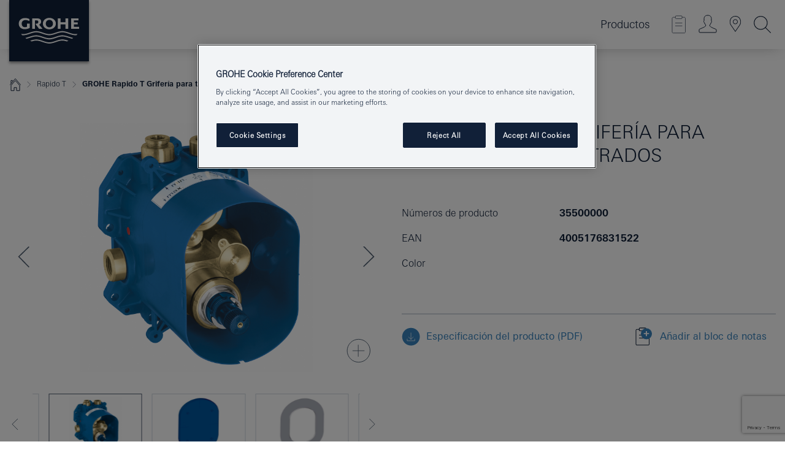

--- FILE ---
content_type: text/html;charset=UTF-8
request_url: https://www.grohe.la/es_ag/rapido-t-grifer-a-para-termostatos-empotrados-35500000.html
body_size: 14851
content:
<!DOCTYPE html>

<!--[if IE 8]><html class="no-js ie ie8 lt-ie9" dir="ltr" lang="es-AG"><![endif]-->
<!--[if IE 9]><html class="no-js ie ie9" dir="ltr" lang="es-AG"><![endif]-->
<!--[if IEMobile]><html class="no-js ie ie-mobile" dir="ltr" lang="es-AG"><![endif]-->
<!--[if gt IE 8 | !IE]><!--><html class="no-js" dir="ltr" lang="es-AG"> <!--<![endif]-->



<!-- last generation 15.12.2025 at 04:49:52 | content-ID: 2659856 | structure-ID: 2659697 | ref-Name: productdeatilspage -->
<head>
<script>
// Define dataLayer and the gtag function.
window.dataLayer = window.dataLayer || [];
function gtag(){dataLayer.push(arguments);}
// Default ad_storage to 'denied'.
gtag('consent', 'default', {
ad_storage: "denied",
analytics_storage: "denied",
functionality_storage: "denied",
personalization_storage: "denied",
security_storage: "denied",
ad_user_data: "denied",
ad_personalization: "denied",
wait_for_update: 500
});
</script>
<script src="https://cdn.cookielaw.org/consent/c42d36c7-3797-4e9a-b999-a4f6304c1d8c/OtAutoBlock.js" type="text/javascript"></script>
<script charset="UTF-8" data-document-language="true" data-domain-script="c42d36c7-3797-4e9a-b999-a4f6304c1d8c" src="https://cdn.cookielaw.org/scripttemplates/otSDKStub.js" type="text/javascript"></script>
<script type="text/javascript">
function OptanonWrapper() {
if (document.cookie.includes('OptanonAlertBoxClosed')) {
document.dispatchEvent( new CustomEvent('consents-ready', { 'detail': { consent: false } }));
}
}
</script>
<script type="text/javascript">
window.LANG_DATA = '/es_ag/_technical/defaulttexts/index.json';
window.mobileApp = false;
window.CONFIG = {
imageBasePath: 'https://fe.grohe.com/release/0.85.0/b2x',
disable_productComparison: true,
disable_notepadLoggedIn: false,
showPrices: true,
groheChannel: 'B2C',
disable_notepadAvailabilityRequest: true,
isGlobalSearch: false,
loginUrl: '/logout-idp?wrong_login_url=/es_ag/administration/login/&partial_registration_url=/es_ag/administration/registration/account-partial-registration-non-smart.html&login_ok_url=https%3A//www.grohe.la/es_ag/_technical/webapp_properties/product-details-page.html',
staticSuggestionLinks : {
spareparts: '',
brochures: '',
showrooms: '/es_ag/nuestro-servicio/instalador-de-salas-de-exposiciones/'
},
targetGroupsMapping: {planner: 'pro', pro: 'pro', daa: 'pro', designer: 'pro', showroom: 'pro', end: 'end', inst: 'pro', architect: 'pro', aap: 'pro', projects: 'pro'},
showDiyProducts: true,
historicalProducts: true,
productFallbackImage:'',
allowAnonNotepad: false,
filterIcons: {
A613_04: {
src: '/media/datasources/filter_icons/c2c/c2c_platinum_bw_logo.png',
tooltip: ''
},
A613_01: {
src: '/media/datasources/filter_icons/c2c/c2c_bronze_bw_logo.png',
tooltip: ''
},
A613_02: {
src: '/media/datasources/filter_icons/c2c/c2c_silver_bw_logo.png',
tooltip: ''
},
sustainable: {
src: '/media/datasources/filter_icons/sustainability/grohe_climate-care_logo.png',
tooltip: ''
},
A613_03: {
src: '/media/datasources/filter_icons/c2c/c2c_gold_bw_logo.png',
tooltip: ''
}
},
iconsForContent: [
],
}
</script>
<script>
window.ENDPOINTS = {
'B2X_PROJECT_REFERENCES': '/es_ag/_technical/project_config/index.json',
'B2X_PRODUCTS': 'https://api.sapcx.grohe.com/rest/v2/solr/master_es_AG_Product/select',
'B2X_PRODUCTS_SKU': 'https://api.sapcx.grohe.com/rest/v2',
'B2X_ACCOUNT_PASSWORD':'/myaccount/user/password',
'B2X_SMARTSHOP':'/smartshop/order/submit',
'GROHE_APPLICATION':'https://application.grohe.com',
'B2X_USER_INFO':'/myaccount/user/info',
'B2X_SMARTSHOP':'/smartshop/order/submit',
'B2X_MY_ACCOUNT_PRODUCT':'/myaccount/product/',
'B2X_PRODUCT':'/notepad/v1',
'B2X_SMART_INFO':'/website/smart-info',
'B2X_PREFERENCE_CENTER':'https://application.grohe.com/gateway/preference-center-send/',
'GROHE_SPECIFICATION':'https://specification.grohe.com',
'B2X_SMARTSHOP_SKU':'/website/sku/',
'B2X_PAGELIKES':'/website/pagelikes/',
'B2X_PREFERENCE_CENTER_CHANGE':'https://application.grohe.com/gateway/preference-center-change-send/',
'B2X_CERAMICS_LANDINGPAGES':'/_technical/landingpages.json',
'B2X_MY_ACCOUNT_PRODUCT_COMPARISON':'/myaccount/comparison/',
'B2X_MY_ACCOUNT_PRODUCT_SERIAL_VALIDATION':'/website/forms/serialnumber-check/',
'B2X_ORDER_TRACKING':'/website/new-ordertracking',
'B2X_ORDER_TRACKING_TOGGLE_NOTIFICATIONS':'/myaccount/user/update/emailnotifications/',
'B2X_SALESFORCE_PREFERENCE_CENTER':'/website/webforms/marketing-cloud/',
'B2X_ACCOUNT_REGISTRATION_ACCESS_TOKEN':'/myaccount/user/access-token',
'B2X_ACCOUNT_REFRESH_ACCESS_TOKEN':'/website/jwtoken/refresh-token',
'B2X_MY_ACCOUNT_PRODUCT_REGISTRATION':'/website/forms/product-registration',
'B2X_GATED_PREFERENCE_CENTER':'https://application.grohe.com/gateway/preference-center-send-v2/',
'B2X_MY_ACCOUNT_FILE_UPLOAD':'http://account/fileupload.php',
'B2X_EXPORT':'/notepad/v1',
'B2X_MY_ACCOUNT_ORDER_STATE':'/notepad/v1',
'B2X_SMART_UPI_HISTORY':'/website/account/history/upi',
'B2X_WEBSITE':'/solr/website_b2x/select',
'B2X_INVOICE_REGISTRATION':'/website/account/invoices/upload',
'B2X_NOTEPAD':'/notepad/v1',
'B2X_SMARTSHOP_UPI':'/website/upi/',
'B2X_AVAILABILITY':'/notepad/v1',
'B2X_ACCOUNT':'https://idp2-apigw.cloud.grohe.com/v1/web/users',
'B2X_ACCOUNT_UPDATE':'/myaccount/user/update',
'B2X_SMART_CHARGE':'/smartshop/creditcard/recharge',
'B2X_INVOICE_UPLOAD_HISTORY':'/website/account/history/invoices'
};
</script>
<script>
(function (sCDN, sCDNProject, sCDNWorkspace, sCDNVers) {
if (
window.localStorage !== null &&
typeof window.localStorage === "object" &&
typeof window.localStorage.getItem === "function" &&
window.sessionStorage !== null &&
typeof window.sessionStorage === "object" &&
typeof window.sessionStorage.getItem === "function"
) {
sCDNVers =
window.sessionStorage.getItem("jts_preview_version") ||
window.localStorage.getItem("jts_preview_version") ||
sCDNVers;
}
window.jentis = window.jentis || {};
window.jentis.config = window.jentis.config || {};
window.jentis.config.frontend = window.jentis.config.frontend || {};
window.jentis.config.frontend.cdnhost =
sCDN + "/get/" + sCDNWorkspace + "/web/" + sCDNVers + "/";
window.jentis.config.frontend.vers = sCDNVers;
window.jentis.config.frontend.env = sCDNWorkspace;
window.jentis.config.frontend.project = sCDNProject;
window._jts = window._jts || [];
var f = document.getElementsByTagName("script")[0];
var j = document.createElement("script");
j.async = true;
j.src = window.jentis.config.frontend.cdnhost + "j5tsdo.js";
f.parentNode.insertBefore(j, f);
})("https://peqepv.grohe.la","grohe-la","live", "_");
_jts.push({ track: "pageview" });
_jts.push({ track: "submit" });
</script>
<title>GROHE Rapido T Grifería para termostatos empotrados | GROHE </title> <meta name="title" content="GROHE Rapido T Grifería para termostatos empotrados" />    <meta content="index,follow" name="robots" /> <meta charset="UTF-8" /> <meta content="telephone=no" name="format-detection" /> <meta content="width=device-width, initial-scale=1.0, minimum-scale=1.0, maximum-scale=1.0, user-scalable=no" name="viewport" /> <meta content="es_ag" name="locale" /> <meta content="es_ag" name="locales" /> <meta content="grohe_global" name="client" /> <meta content="b2x" name="pagescope" /> <meta content="https://fe.grohe.com/release/0.85.0/b2x" name="application-name" /> <meta content="https://fe.grohe.com/release/0.85.0/b2x/browserconfig.xml" name="msapplication-config" /> <meta content="#112038" name="msapplication-TileColor" /> <meta content="https://fe.grohe.com/release/0.85.0/b2x/mstile-144x144.png" name="msapplication-TileImage" /> <meta content="https://fe.grohe.com/release/0.85.0/b2x/mstile-70x70.png" name="msapplication-square70x70logo" /> <meta content="https://fe.grohe.com/release/0.85.0/b2x/mstile-150x150.png" name="msapplication-square150x150logo" /> <meta content="https://fe.grohe.com/release/0.85.0/b2x/mstile-310x150.png" name="msapplication-wide310x150logo" /> <meta content="https://fe.grohe.com/release/0.85.0/b2x/mstile-310x310.png" name="msapplication-square310x310logo" /> <meta content="IE=Edge" http-equiv="X-UA-Compatible" /> <meta content="productdeatilspage" name="siteUID_es" /> <meta content="none" name="videoType_s" />
<link href="https://fe.grohe.com/release/0.85.0/b2x/favicon.ico" rel="icon" type="image/ico" />
<link href="https://fe.grohe.com/release/0.85.0/b2x/favicon.ico" rel="shortcut icon" type="image/x-icon" />
<link href="https://fe.grohe.com/release/0.85.0/b2x/favicon.ico" rel="icon" sizes="16x16 32x32 48x48" type="image/vnd.microsoft.icon" />
<link href="https://fe.grohe.com/release/0.85.0/b2x/favicon-16x16.png" rel="icon" sizes="16x16" type="image/png" />
<link href="https://fe.grohe.com/release/0.85.0/b2x/favicon-32x32.png" rel="icon" sizes="32x32" type="image/png" />
<link href="https://fe.grohe.com/release/0.85.0/b2x/favicon-48x48.png" rel="icon" sizes="48x48" type="image/png" />
<link href="https://fe.grohe.com/release/0.85.0/b2x/apple-touch-icon-76x76.png" rel="apple-touch-icon" sizes="76x76" />
<link href="https://fe.grohe.com/release/0.85.0/b2x/apple-touch-icon-120x120.png" rel="apple-touch-icon" sizes="120x120" />
<link href="https://fe.grohe.com/release/0.85.0/b2x/apple-touch-icon-152x152.png" rel="apple-touch-icon" sizes="152x152" />
<link href="https://fe.grohe.com/release/0.85.0/b2x/apple-touch-icon-180x180.png" rel="apple-touch-icon" sizes="180x180" />
<link rel="canonical" href="https://www.grohe.la/es_ag/grohe-rapido-t-grifer-a-para-termostatos-empotrados-35500000.html" />
<link href="https://fe.grohe.com/release/0.85.0/b2x/css/bootstrap.css" media="all" rel="stylesheet" />
<link href="https://fe.grohe.com/release/0.85.0/b2x/css/main.css" media="all" rel="stylesheet" />
<script type="text/javascript"> var searchHeaderConfig = { "productSettings" : { "preferredResults": { "code": [ ] }, "preselection": { "filter": [{"historical":["null"]}] } }, "contentSettings": { } }; </script>
</head>




<body class="b2x-navigation pdp-ncs">
<!-- noindex -->
<script type="text/javascript">
// read cookie (DEXT-1212)
function getCookie(name) {
const nameEQ = name + "=";
const cookies = document.cookie.split(';');
for (let i = 0; i < cookies.length; i++) {
let cookie = cookies[i];
while (cookie.charAt(0) === ' ') {
cookie = cookie.substring(1, cookie.length);
}
if (cookie.indexOf(nameEQ) === 0) {
return cookie.substring(nameEQ.length, cookie.length);
}
}
return null;
}
</script>
<script type="text/javascript">
// <![CDATA[
var dataLayer = dataLayer || [];
// check if cookie is available
var hashedEmail = getCookie('hashed_email');
if (hashedEmail) {
dataLayer.push({
'hashedUserData': {
'sha256': {
'email': hashedEmail
}
}
});
}
dataLayer.push({
'pageName':'/grohe-rapido-t-grifer-a-para-termostatos-empotrados-35500000',
'pageTitle':'Grifería para termostatos empotrados',
'pageId':'2659697',
'pageSystemPath':'grohe_global/_technical_1/webapp_properties',
'pageCreated':'2019-06-03',
'pageLastEdit':'2025-12-15',
'pageCountry':'ar',
'pageLanguage':'es',
'internal':'false',
'pagePool':'europe',
'pageArea':'portal',
'pageScope':'b2x',
'pageCategory':'product detail page',
});
// ]]>
</script>
<!-- Google Tag Manager -->
<noscript><iframe height="0" src="//www.googletagmanager.com/ns.html?id=GTM-PGZM7P" style="display:none;visibility:hidden" width="0"></iframe></noscript>
<script>
// <![CDATA[
(function(w,d,s,l,i){w[l]=w[l]||[];w[l].push({'gtm.start':
new Date().getTime(),event:'gtm.js'});var f=d.getElementsByTagName(s)[0],
j=d.createElement(s),dl=l!='dataLayer'?'&l='+l:'';j.async=true;j.setAttribute('class','optanon-category-C0001');j.src=
'//www.googletagmanager.com/gtm.js?id='+i+dl;f.parentNode.insertBefore(j,f);
})(window,document,'script','dataLayer','GTM-PGZM7P');
// ]]>
</script>
<!-- End Google Tag Manager -->
<div class="vuejs-container" id="vuejs-dev-container">
<div class="ie-flex-wrapper">
<div class="page-wrap">
<div class="vuejs-container" id="vuejs-header-container">
	<header class="header--fixed header header--bordertop sticky-top header--shadow header--bgColorFlyoutMobileSecondary header--bgColorFlyoutDesktopSecondary header--colorFlyoutMobileLight header--colorFlyoutDesktopLight" v-scrollbar-width-detection="">
		<div class="container">
			<nav class="navbar-light  navbar navbar-expand-xl" itemscope="" itemtype="http://schema.org/Organization">
					<a class="navbar-brand" href="/es_ag/" itemprop="url" title="GROHE - Pure joy of water ">
<svg height="100" version="1.1" viewBox="0, 0, 130, 100" width="130" x="0" xmlns="http://www.w3.org/2000/svg" xmlns:xlink="http://www.w3.org/1999/xlink" y="0">
  <g id="Ebene_1">
    <path d="M0,0 L130,0 L130,100 L0,100 L0,0 z" fill="#112038"></path>
    <path d="M59.615,38.504 C59.614,42.055 62.032,44.546 65.48,44.546 C68.93,44.546 71.346,42.057 71.346,38.505 C71.346,34.943 68.937,32.459 65.48,32.459 C62.024,32.459 59.615,34.942 59.615,38.504 z M54.872,38.504 C54.872,33.132 59.351,29.205 65.48,29.205 C71.61,29.205 76.091,33.132 76.091,38.504 C76.091,43.861 71.601,47.795 65.48,47.795 C59.361,47.795 54.872,43.862 54.872,38.504 z M101.056,29.875 L101.056,47.124 L114,47.124 L114,43.744 L105.549,43.744 L105.549,39.645 L111.762,39.645 L111.762,36.396 L105.549,36.396 L105.549,33.254 L113.015,33.254 L113.015,29.875 L101.056,29.875 z M79.299,29.875 L79.299,47.124 L83.798,47.124 L83.798,39.75 L91.75,39.75 L91.75,47.124 L96.251,47.124 L96.251,29.875 L91.75,29.875 L91.75,36.252 L83.798,36.252 L83.798,29.875 L79.299,29.875 z M37.413,29.875 L37.413,47.124 L41.915,47.124 L41.915,33.129 L43.855,33.129 C46.4,33.129 47.54,33.942 47.54,35.751 C47.54,37.599 46.265,38.655 44.025,38.655 L43.036,38.629 L42.53,38.629 L48.784,47.124 L54.537,47.124 L48.803,40.188 C50.932,39.227 52.067,37.522 52.067,35.28 C52.067,31.626 49.7,29.875 44.761,29.875 L37.413,29.875 z M29.048,38.463 L29.048,43.635 C27.867,44.129 26.688,44.376 25.513,44.376 C22.484,44.376 20.354,42.037 20.354,38.708 C20.354,35.121 22.899,32.621 26.552,32.621 C28.594,32.621 30.616,33.191 33.069,34.455 L33.069,31.017 C29.936,29.736 28.39,29.371 26.074,29.371 C19.679,29.371 15.594,32.989 15.594,38.654 C15.594,44.043 19.558,47.627 25.517,47.627 C28.174,47.627 31.325,46.772 33.621,45.431 L33.621,38.463 L29.048,38.463 z M96.501,66.368 L96.068,66.211 L94.887,65.816 C91.46,64.783 88.718,64.267 86.624,64.267 C84.871,64.267 81.902,64.772 79.548,65.469 L78.373,65.816 C77.777,66.013 77.378,66.143 77.185,66.211 L76.004,66.618 L74.831,67.016 L73.649,67.418 C70.062,68.579 67.509,69.097 65.387,69.097 C63.559,69.097 60.849,68.597 58.304,67.791 L57.122,67.418 L55.943,67.016 L54.766,66.618 L53.585,66.211 L52.399,65.816 C48.977,64.783 46.228,64.267 44.146,64.267 C42.38,64.269 39.416,64.77 37.059,65.469 L35.885,65.816 C35.047,66.086 34.875,66.147 34.27,66.368 L36.645,67.6 L37.178,67.439 C39.947,66.583 42.331,66.137 44.151,66.137 C45.682,66.137 48.074,66.527 50.042,67.095 L51.224,67.439 L52.399,67.819 L53.585,68.211 L54.766,68.619 L55.943,69.018 L57.122,69.412 C60.668,70.5 63.278,71.001 65.388,71 C67.199,70.999 69.966,70.517 72.468,69.767 L73.649,69.412 L74.831,69.018 L76.004,68.619 L77.185,68.211 L78.373,67.819 L79.548,67.439 C82.561,66.544 84.782,66.137 86.628,66.138 C88.447,66.138 90.828,66.584 93.595,67.439 L94.127,67.6 L96.501,66.368 z M104.198,61.892 L97.321,59.781 C94.229,58.831 93.033,58.497 91.384,58.133 C89.639,57.747 87.89,57.525 86.625,57.525 C84.63,57.525 80.826,58.235 78.373,59.065 L73.649,60.666 C70.452,61.749 67.509,62.346 65.362,62.346 C63.203,62.346 60.289,61.755 57.076,60.666 L52.352,59.065 C49.906,58.236 46.087,57.525 44.09,57.525 C42.832,57.525 41.067,57.75 39.335,58.133 C37.705,58.495 36.413,58.853 33.397,59.781 L26.528,61.892 C27.262,62.56 27.458,62.714 28.28,63.271 L32.098,62.109 L35.253,61.178 L36.52,60.803 C39.877,59.813 42.154,59.388 44.094,59.388 C45.857,59.388 49.045,59.971 51.17,60.686 L57.076,62.667 C59.842,63.594 63.267,64.248 65.363,64.248 C67.451,64.248 70.907,63.59 73.649,62.667 L79.548,60.686 C81.665,59.975 84.872,59.386 86.628,59.388 C88.575,59.388 90.832,59.81 94.198,60.803 L95.465,61.178 L98.621,62.109 L102.446,63.271 C103.264,62.71 103.459,62.557 104.198,61.892 z M111.243,55.247 L111.047,55.575 C110.607,56.31 110.407,56.583 109.748,57.365 C108.911,57.479 108.576,57.504 107.913,57.504 C105.809,57.504 102.364,56.844 99.611,55.916 L94.887,54.32 C91.678,53.24 88.747,52.643 86.628,52.641 C84.843,52.641 81.715,53.215 79.548,53.941 L73.649,55.916 C70.868,56.846 67.455,57.504 65.388,57.504 C63.323,57.504 59.907,56.847 57.122,55.916 L51.224,53.941 C49.056,53.215 45.933,52.641 44.146,52.641 C42.03,52.641 39.091,53.24 35.885,54.32 L31.161,55.916 C28.406,56.844 24.963,57.504 22.854,57.504 C22.191,57.504 21.859,57.479 21.031,57.365 C20.418,56.66 20.178,56.332 19.724,55.575 L19.529,55.247 C21.128,55.507 22.022,55.601 22.899,55.601 C25.001,55.601 28.008,54.989 31.161,53.922 L35.885,52.32 C38.381,51.474 42.108,50.778 44.146,50.777 C46.174,50.777 49.904,51.476 52.399,52.32 L57.122,53.922 C60.274,54.989 63.284,55.601 65.387,55.601 C67.488,55.601 70.498,54.989 73.649,53.922 L78.373,52.32 C80.865,51.476 84.597,50.777 86.622,50.777 C88.665,50.777 92.385,51.474 94.887,52.32 L99.611,53.922 C102.763,54.989 105.77,55.601 107.872,55.601 C108.749,55.601 109.643,55.507 111.243,55.247 z" fill="#FFFFFE"></path>
  </g>
</svg>
					</a>
				<div class="header__iconwrapper">
			        <a aria-controls="navigationMenuContent" aria-expanded="false" aria-label="Toggle navigation" class="navbar-toggler" data-target="#navigationMenuContent" data-toggle="collapse">
			          <span class="navbar-toggler-icon" v-sidebar-nav-toggler=""></span>
			        </a>				
				</div>
				<a class="d-none d-lg-none nav-mobile-header__closer icon_close_secondary" v-nav-icons-flyout-toggler=""></a>
				<div class="row collapse navbar-collapse" id="navigationMenuContent">
<ul class="container navbar-nav navnode navnode--main">
<li class="nav-item">
<a aria-expanded="false" aria-haspopup="true" class="nav-link level1 hasNextLevel nav-link--noFocus nav-link--light nav-link--layerarrow nav-link--primarynav" href="javascript:void(0);" id="flyout-1358647" role="button" v-next-level-nav-toggler="" v-sidebar-nav-toggler="">
Productos
</a>


</li>
</ul>
				</div>
				<ul class="navbar-nav navnode navnode--icons" v-nav-icons-scroll-handler="">
						<li class="nav-item nav-item--flyout nav-item--icon">
		<notepad-navigation href="/es_ag/notepad/" title="Open: MI NOTEPAD"></notepad-navigation>
    </li>
	<li class="nav-item nav-item--flyout nav-item--icon">
		<a aria-expanded="false" aria-haspopup="true" class="nav-link nav-link--noFocus nav-link--light nav-link--layerarrow nav-link--primarynav flyout-toggle" href="#" id="flyout-login" role="button" title="" v-nav-icons-flyout-toggler="">			
							
					
	        							

				<div class="flyout-icon flyout-icon--login"></div>
	        			

		</a>
				<div aria-labelledby="flyout-login" class="flyout" v-add-class-if-logged-in="'flyout--withFullWidthCategory'">
		      	<div class="flyout__background flyout__background--plain ">
					<a class="flyout__closer" v-nav-primary-closer=""></a>
				</div>
				<div class="row navbar-nav navnode navnode--secondary ">   
					<div class="navnode__wrapper navnode__wrapper--columnCategories">
						<ul class="container navnode__container navnode__container--login">
							<li class="nav-item nav-item--secondarynav col-12 nav-item--flyout flyout-category">								
											
		
						    								

							        <div class="flyout__headline text-uppercase">
								        <strong>Iniciar sesión</strong>
									</div>
									<div class="text-white mb-3"><span>
								        Por el momento, el acceso sólo está disponible para los miembros del programa de fidelización de GROHE SMART. <br />|**Por favor, ten en cuenta que para acceder o registrarse, se te dirigirá al Portal Profesional de GROHE.
									</span></div>
										<a class="btn btn-primary btn--flyoutLogin" href="/logout-idp?wrong_login_url=/es_ag/administration/login/&amp;partial_registration_url=/es_ag/administration/registration/account-partial-registration-non-smart.html&amp;login_ok_url=http://www.grohe.la/es_ag/">Iniciar sesión </a>
											
		
							</li>
						</ul>
					</div>						
														
				</div>
			</div>
		</li>
					

    <li class="nav-item nav-item--flyout nav-item--icon">
		<a class="nav-link nav-link--noFocus nav-link--light nav-link--primarynav nav-link--locator" href="/es_ag/nuestro-servicio/instalador-de-salas-de-exposiciones/" title="Showroom Locator">
			<span class="showroom-locator-icon"></span>
		</a>
	</li>
	<li class="nav-item nav-item--flyout nav-item--icon">
		<a aria-expanded="false" aria-haspopup="true" class="nav-link nav-link--noFocus nav-link--light nav-link--layerarrow nav-link--primarynav flyout-toggle" href="#" id="flyout-search" role="button" title="Open: BUSCAR" v-nav-icons-flyout-toggler="">
			<div class="flyout-icon flyout-icon--search"></div>
		</a>
		<div aria-labelledby="flyout-search" class="flyout">
			<div class="flyout__background flyout__background--plain ">
				<a class="flyout__closer" v-nav-primary-closer=""></a>
			</div>
			<div class="row navbar-nav navnode navnode--secondary navnode--fullHeight ">
				<ul class="container navnode__container navnode__container--search">
					<li class="nav-item nav-item--secondarynav nav-item--noborder">
						<div class="nav-search-item container justify-content-center">
							<div class="nav-search-item__inner col-12 col-lg-8">
								<b2x-search-header search-base-url="/es_ag/pagina-busqueda-resultados.html">
                              </b2x-search-header>
							</div>
						</div>
					</li>
				</ul>
			</div>
		</div>
    </li>

				</ul>
			</nav>
		</div>
	</header>
<aside class="navigation-sidebar navigation-sidebar--hidden">
<a class="navbar-brand" href="/es_ag/" itemprop="url" title="GROHE - Pure joy of water ">
<svg height="100" version="1.1" viewBox="0, 0, 130, 100" width="130" x="0" xmlns="http://www.w3.org/2000/svg" xmlns:xlink="http://www.w3.org/1999/xlink" y="0">
<g id="Ebene_1">
<path d="M0,0 L130,0 L130,100 L0,100 L0,0 z" fill="#112038"></path>
<path d="M59.615,38.504 C59.614,42.055 62.032,44.546 65.48,44.546 C68.93,44.546 71.346,42.057 71.346,38.505 C71.346,34.943 68.937,32.459 65.48,32.459 C62.024,32.459 59.615,34.942 59.615,38.504 z M54.872,38.504 C54.872,33.132 59.351,29.205 65.48,29.205 C71.61,29.205 76.091,33.132 76.091,38.504 C76.091,43.861 71.601,47.795 65.48,47.795 C59.361,47.795 54.872,43.862 54.872,38.504 z M101.056,29.875 L101.056,47.124 L114,47.124 L114,43.744 L105.549,43.744 L105.549,39.645 L111.762,39.645 L111.762,36.396 L105.549,36.396 L105.549,33.254 L113.015,33.254 L113.015,29.875 L101.056,29.875 z M79.299,29.875 L79.299,47.124 L83.798,47.124 L83.798,39.75 L91.75,39.75 L91.75,47.124 L96.251,47.124 L96.251,29.875 L91.75,29.875 L91.75,36.252 L83.798,36.252 L83.798,29.875 L79.299,29.875 z M37.413,29.875 L37.413,47.124 L41.915,47.124 L41.915,33.129 L43.855,33.129 C46.4,33.129 47.54,33.942 47.54,35.751 C47.54,37.599 46.265,38.655 44.025,38.655 L43.036,38.629 L42.53,38.629 L48.784,47.124 L54.537,47.124 L48.803,40.188 C50.932,39.227 52.067,37.522 52.067,35.28 C52.067,31.626 49.7,29.875 44.761,29.875 L37.413,29.875 z M29.048,38.463 L29.048,43.635 C27.867,44.129 26.688,44.376 25.513,44.376 C22.484,44.376 20.354,42.037 20.354,38.708 C20.354,35.121 22.899,32.621 26.552,32.621 C28.594,32.621 30.616,33.191 33.069,34.455 L33.069,31.017 C29.936,29.736 28.39,29.371 26.074,29.371 C19.679,29.371 15.594,32.989 15.594,38.654 C15.594,44.043 19.558,47.627 25.517,47.627 C28.174,47.627 31.325,46.772 33.621,45.431 L33.621,38.463 L29.048,38.463 z M96.501,66.368 L96.068,66.211 L94.887,65.816 C91.46,64.783 88.718,64.267 86.624,64.267 C84.871,64.267 81.902,64.772 79.548,65.469 L78.373,65.816 C77.777,66.013 77.378,66.143 77.185,66.211 L76.004,66.618 L74.831,67.016 L73.649,67.418 C70.062,68.579 67.509,69.097 65.387,69.097 C63.559,69.097 60.849,68.597 58.304,67.791 L57.122,67.418 L55.943,67.016 L54.766,66.618 L53.585,66.211 L52.399,65.816 C48.977,64.783 46.228,64.267 44.146,64.267 C42.38,64.269 39.416,64.77 37.059,65.469 L35.885,65.816 C35.047,66.086 34.875,66.147 34.27,66.368 L36.645,67.6 L37.178,67.439 C39.947,66.583 42.331,66.137 44.151,66.137 C45.682,66.137 48.074,66.527 50.042,67.095 L51.224,67.439 L52.399,67.819 L53.585,68.211 L54.766,68.619 L55.943,69.018 L57.122,69.412 C60.668,70.5 63.278,71.001 65.388,71 C67.199,70.999 69.966,70.517 72.468,69.767 L73.649,69.412 L74.831,69.018 L76.004,68.619 L77.185,68.211 L78.373,67.819 L79.548,67.439 C82.561,66.544 84.782,66.137 86.628,66.138 C88.447,66.138 90.828,66.584 93.595,67.439 L94.127,67.6 L96.501,66.368 z M104.198,61.892 L97.321,59.781 C94.229,58.831 93.033,58.497 91.384,58.133 C89.639,57.747 87.89,57.525 86.625,57.525 C84.63,57.525 80.826,58.235 78.373,59.065 L73.649,60.666 C70.452,61.749 67.509,62.346 65.362,62.346 C63.203,62.346 60.289,61.755 57.076,60.666 L52.352,59.065 C49.906,58.236 46.087,57.525 44.09,57.525 C42.832,57.525 41.067,57.75 39.335,58.133 C37.705,58.495 36.413,58.853 33.397,59.781 L26.528,61.892 C27.262,62.56 27.458,62.714 28.28,63.271 L32.098,62.109 L35.253,61.178 L36.52,60.803 C39.877,59.813 42.154,59.388 44.094,59.388 C45.857,59.388 49.045,59.971 51.17,60.686 L57.076,62.667 C59.842,63.594 63.267,64.248 65.363,64.248 C67.451,64.248 70.907,63.59 73.649,62.667 L79.548,60.686 C81.665,59.975 84.872,59.386 86.628,59.388 C88.575,59.388 90.832,59.81 94.198,60.803 L95.465,61.178 L98.621,62.109 L102.446,63.271 C103.264,62.71 103.459,62.557 104.198,61.892 z M111.243,55.247 L111.047,55.575 C110.607,56.31 110.407,56.583 109.748,57.365 C108.911,57.479 108.576,57.504 107.913,57.504 C105.809,57.504 102.364,56.844 99.611,55.916 L94.887,54.32 C91.678,53.24 88.747,52.643 86.628,52.641 C84.843,52.641 81.715,53.215 79.548,53.941 L73.649,55.916 C70.868,56.846 67.455,57.504 65.388,57.504 C63.323,57.504 59.907,56.847 57.122,55.916 L51.224,53.941 C49.056,53.215 45.933,52.641 44.146,52.641 C42.03,52.641 39.091,53.24 35.885,54.32 L31.161,55.916 C28.406,56.844 24.963,57.504 22.854,57.504 C22.191,57.504 21.859,57.479 21.031,57.365 C20.418,56.66 20.178,56.332 19.724,55.575 L19.529,55.247 C21.128,55.507 22.022,55.601 22.899,55.601 C25.001,55.601 28.008,54.989 31.161,53.922 L35.885,52.32 C38.381,51.474 42.108,50.778 44.146,50.777 C46.174,50.777 49.904,51.476 52.399,52.32 L57.122,53.922 C60.274,54.989 63.284,55.601 65.387,55.601 C67.488,55.601 70.498,54.989 73.649,53.922 L78.373,52.32 C80.865,51.476 84.597,50.777 86.622,50.777 C88.665,50.777 92.385,51.474 94.887,52.32 L99.611,53.922 C102.763,54.989 105.77,55.601 107.872,55.601 C108.749,55.601 109.643,55.507 111.243,55.247 z" fill="#FFFFFE"></path>
</g>
</svg>
</a>
<a class="navigation-sidebar__close-btn" href="#" target="_self" v-sidebar-nav-toggler="">
<span class="icon icon_close_primary"></span>
</a>
<nav class="nav-container nav-container--level1">
<div class="navigation">
<div class="d-flex pb-3">
<span class="icon_world mr-2"></span>
<ul class="language-switch">
<li>
<a product-code="35500000" href="/en_ag/grohe-rapido-t-grifer-a-para-termostatos-empotrados-35500000.html">EN</a>
</li>
<li>
<span class="font-weight-bold">ES</span>
</li>
</ul>
</div>
</div>
<ul class="navigation navigation">
<li class="nav-item">
<a aria-expanded="false" aria-haspopup="true" class="nav-link next-level-toggle nav-link--noFocus nav-link--light" href="javascript:void(0);" id="flyout-1358647" role="button" v-next-level-nav-toggler="">
Productos
</a>
<nav class="nav-container nav-container--level2 hidden">
<a class="nav-link link-back level2" href="javascript:void(0)" v-nav-back-button="">Productos</a>
<ul class="navigation navigation--level2">
<li class="nav-item">
<a aria-expanded="false" aria-haspopup="true" class="nav-link level2 nav-link--noFocus nav-link--light next-level-toggle" href="javascript:void(0);" id="flyout-1358647" role="button" v-next-level-nav-toggler="">
Baño
</a>
<nav class="nav-container nav-container--level3 hidden">
<a class="nav-link link-back level3" href="javascript:void(0)" v-nav-back-button="">Baño</a>
<ul class="navigation navigation--level3">
<li class="nav-item">
<a aria-expanded="false" aria-haspopup="true" class="nav-link level3 nav-link--noFocus nav-link--light next-level-toggle" href="javascript:void(0);" id="flyout-1358654" role="button" v-next-level-nav-toggler="">
Lavatorio
</a>
<nav class="nav-container nav-container--level4 hidden">
<a class="nav-link link-back level4" href="javascript:void(0)" v-nav-back-button="">Lavatorio</a>
<ul class="navigation navigation--level4">
<li class="nav-item">
<a class="nav-link level4 nav-link--noFocus nav-link--light" href="/es_ag/bano/llaves-bano/">
Visión General
</a>
</li>
<li class="nav-item">
<a class="nav-link level4 nav-link--noFocus nav-link--light" href="/es_ag/bano/colecciones-llaves-de-bano-allure.html">
Colecciones
</a>
</li>
</ul>
</nav>
</li>
<li class="nav-item">
<a aria-expanded="false" aria-haspopup="true" class="nav-link level3 nav-link--noFocus nav-link--light next-level-toggle" href="javascript:void(0);" id="flyout-1358655" role="button" v-next-level-nav-toggler="">
BAÑO
</a>
<nav class="nav-container nav-container--level4 hidden">
<a class="nav-link link-back level4" href="javascript:void(0)" v-nav-back-button="">BAÑO</a>
<ul class="navigation navigation--level4">
<li class="nav-item">
<a class="nav-link level4 nav-link--noFocus nav-link--light" href="/es_ag/bano/llaves-tina/">
Visión General
</a>
</li>
<li class="nav-item">
<a class="nav-link level4 nav-link--noFocus nav-link--light" href="/es_ag/bano/colecciones-termostatos/">
Termostatos
</a>
</li>
</ul>
</nav>
</li>
<li class="nav-item">
<a aria-expanded="false" aria-haspopup="true" class="nav-link level3 nav-link--noFocus nav-link--light next-level-toggle" href="javascript:void(0);" id="flyout-1358732" role="button" v-next-level-nav-toggler="">
Ducha
</a>
<nav class="nav-container nav-container--level4 hidden">
<a class="nav-link link-back level4" href="javascript:void(0)" v-nav-back-button="">Ducha</a>
<ul class="navigation navigation--level4">
<li class="nav-item">
<a class="nav-link level4 nav-link--noFocus nav-link--light" href="/es_ag/bano/regaderas/">
Visión General
</a>
</li>
<li class="nav-item">
<a class="nav-link level4 nav-link--noFocus nav-link--light" href="/es_ag/bano/colecciones-regaderas/">
Duchas
</a>
</li>
</ul>
</nav>
</li>
<li class="nav-item">
<a aria-expanded="false" aria-haspopup="true" class="nav-link level3 nav-link--noFocus nav-link--light next-level-toggle" href="javascript:void(0);" id="flyout-1358657" role="button" v-next-level-nav-toggler="">
Bidé y pulsadores
</a>
<nav class="nav-container nav-container--level4 hidden">
<a class="nav-link link-back level4" href="javascript:void(0)" v-nav-back-button="">Bidé y pulsadores</a>
<ul class="navigation navigation--level4">
<li class="nav-item">
<a class="nav-link level4 nav-link--noFocus nav-link--light" href="/es_ag/bano/bide-pulsadores/">
Visión General
</a>
</li>
<li class="nav-item">
<a class="nav-link level4 nav-link--noFocus nav-link--light" href="/es_ag/bano/colecciones-pulsadores/">
Flush Plates
</a>
</li>
</ul>
</nav>
</li>
<li class="nav-item">
<a aria-expanded="false" aria-haspopup="true" class="nav-link level3 nav-link--noFocus nav-link--light next-level-toggle" href="javascript:void(0);" id="flyout-1358658" role="button" v-next-level-nav-toggler="">
Accesorios
</a>
<nav class="nav-container nav-container--level4 hidden">
<a class="nav-link link-back level4" href="javascript:void(0)" v-nav-back-button="">Accesorios</a>
<ul class="navigation navigation--level4">
<li class="nav-item">
<a class="nav-link level4 nav-link--noFocus nav-link--light" href="/es_ag/bano/accesorios-bano/">
Visión General
</a>
</li>
</ul>
</nav>
</li>
<li class="nav-item">
<a aria-expanded="false" aria-haspopup="true" class="nav-link level3 nav-link--noFocus nav-link--light next-level-toggle" href="javascript:void(0);" id="flyout-1358797" role="button" v-next-level-nav-toggler="">
Bathroom Inspirations
</a>
<nav class="nav-container nav-container--level4 hidden">
<a class="nav-link link-back level4" href="javascript:void(0)" v-nav-back-button="">Bathroom Inspirations</a>
<ul class="navigation navigation--level4">
<li class="nav-item">
<a class="nav-link level4 nav-link--noFocus nav-link--light" href="/es_ag/bano/soluciones-completas/">
Soluciones integrales
</a>
</li>
<li class="nav-item">
<a class="nav-link level4 nav-link--noFocus nav-link--light" href="/es_ag/bano/tendendias-de-diseno/">
Tendencias y Diseño
</a>
</li>
<li class="nav-item">
<a class="nav-link level4 nav-link--noFocus nav-link--light" href="/es_ag/bano/innovaciones-para-el-ahorro-de-agua-/">
Productos para el ahorro de agua
</a>
</li>
</ul>
</nav>
</li>
</ul>
</nav>
</li>
<li class="nav-item">
<a aria-expanded="false" aria-haspopup="true" class="nav-link level2 nav-link--noFocus nav-link--light next-level-toggle" href="javascript:void(0);" id="flyout-1358872" role="button" v-next-level-nav-toggler="">
Cocina
</a>
<nav class="nav-container nav-container--level3 hidden">
<a class="nav-link link-back level3" href="javascript:void(0)" v-nav-back-button="">Cocina</a>
<ul class="navigation navigation--level3">
<li class="nav-item">
<a aria-expanded="false" aria-haspopup="true" class="nav-link level3 nav-link--noFocus nav-link--light next-level-toggle" href="javascript:void(0);" id="flyout-1358873" role="button" v-next-level-nav-toggler="">
Griferías de Cocina
</a>
<nav class="nav-container nav-container--level4 hidden">
<a class="nav-link link-back level4" href="javascript:void(0)" v-nav-back-button="">Griferías de Cocina</a>
<ul class="navigation navigation--level4">
<li class="nav-item">
<a class="nav-link level4 nav-link--noFocus nav-link--light" href="/es_ag/cocina/llaves-de-cocina/">
Visión General
</a>
</li>
<li class="nav-item">
<a class="nav-link level4 nav-link--noFocus nav-link--light" href="/es_ag/cocina/llaves-de-cocina-coleccion/">
Grifos de cocina
</a>
</li>
</ul>
</nav>
</li>
<li class="nav-item">
<a aria-expanded="false" aria-haspopup="true" class="nav-link level3 nav-link--noFocus nav-link--light next-level-toggle" href="javascript:void(0);" id="flyout-1358923" role="button" v-next-level-nav-toggler="">
Accesorios
</a>
<nav class="nav-container nav-container--level4 hidden">
<a class="nav-link link-back level4" href="javascript:void(0)" v-nav-back-button="">Accesorios</a>
<ul class="navigation navigation--level4">
<li class="nav-item">
<a class="nav-link level4 nav-link--noFocus nav-link--light" href="/es_ag/accesorios-de-cocina/">
Visión General
</a>
</li>
</ul>
</nav>
</li>
<li class="nav-item">
<a aria-expanded="false" aria-haspopup="true" class="nav-link level3 nav-link--noFocus nav-link--light next-level-toggle" href="javascript:void(0);" id="flyout-1358925" role="button" v-next-level-nav-toggler="">
Cocina Inspiraciones
</a>
<nav class="nav-container nav-container--level4 hidden">
<a class="nav-link link-back level4" href="javascript:void(0)" v-nav-back-button="">Cocina Inspiraciones</a>
<ul class="navigation navigation--level4">
<li class="nav-item">
<a class="nav-link level4 nav-link--noFocus nav-link--light" href="/es_ag/cocina/tendendias-de-diseno/">
Tendencias y Diseño
</a>
</li>
</ul>
</nav>
</li>
</ul>
</nav>
</li>
</ul>
</nav>
</li>
</ul>
</nav>
</aside>
<div class="sidebar-overlay" v-sidebar-nav-toggler=""></div>
</div>

<main class="main">
<div class="vuejs-container" id="vuejs-main-container">
<div class="container">
<div class="row">

<nav aria-label="breadcrumb" class="d-none d-lg-block">
<ol class="breadcrumb">
<li class="breadcrumb__item">
<a class="breadcrumb__link" href="/es_ag/">grohe_global</a>
</li>
<li class="breadcrumb__item">
<a class="breadcrumb__link" href="/es_ag/Rapido T.html">Rapido T</a>
</li>

<li aria-current="page" class="breadcrumb__item active">GROHE Rapido T Grifería para termostatos empotrados</li>
</ol>
</nav>
</div>
</div>
<!-- index -->
<article class="pdp pdp-ncs pb-5">
<section class="pdp__section-main">
<div class="container">
<div class="product-box" itemscope="" itemtype="http://schema.org/Product" v-gtm-eec-product-detail="&#39;35500000&#39;">

<div class="flex-float-container clearfix">
<div class="flex-float-item flex-float-item--slider position-relative">
<div class="d-flex flex-wrap position-absolute">



</div>




<swiper-connector>
<swiper :params="{loop:false, pagination: {'el': '.swiper-pagination','type': 'fraction'}, slidesPerView:'auto', slideToClickedSlide: true, calculateHeight: true, threshold: 3}" :scrollbar="false" class="swiper-container--pdp-main " navigation="" slot="first" slot-scope="scProps">

<swiper-slide>
<a class="image__link" target="_blank" v-lightbox:group1="{title:&#39;&#39;,description:&#39;&#39;}" href="//cdn.cloud.grohe.com/prod/30/35/35500000/480/35500000_1_1.jpg">
<img class="0 " srcset="//cdn.cloud.grohe.com/prod/30/35/35500000/1280/35500000_1_1.jpg 1280w, //cdn.cloud.grohe.com/prod/30/35/35500000/1024/35500000_1_1.jpg 1024w, //cdn.cloud.grohe.com/prod/30/35/35500000/960/35500000_1_1.jpg 960w, //cdn.cloud.grohe.com/prod/30/35/35500000/710/35500000_1_1.jpg 710w, //cdn.cloud.grohe.com/prod/30/35/35500000/480/35500000_1_1.jpg 480w, //cdn.cloud.grohe.com/prod/30/35/35500000/320/35500000_1_1.jpg 320w" alt="GROHE Rapido T Grifería para termostatos empotrados" src="//cdn.cloud.grohe.com/prod/30/35/35500000/480/35500000_1_1.jpg" title="35500000 - GROHE Rapido T Grifería para termostatos empotrados" />
</a>
</swiper-slide>


<swiper-slide>
<a class="image__link" target="_blank" v-lightbox:group1="{title:&#39;&#39;,description:&#39;&#39;}" href="//cdn.cloud.grohe.com/prod/30/35/ZZF_35500000_001_01/480/ZZF_35500000_001_01_1_1.jpg">
<img class="0 " srcset="//cdn.cloud.grohe.com/prod/30/35/ZZF_35500000_001_01/1280/ZZF_35500000_001_01_1_1.jpg 1280w, //cdn.cloud.grohe.com/prod/30/35/ZZF_35500000_001_01/1024/ZZF_35500000_001_01_1_1.jpg 1024w, //cdn.cloud.grohe.com/prod/30/35/ZZF_35500000_001_01/960/ZZF_35500000_001_01_1_1.jpg 960w, //cdn.cloud.grohe.com/prod/30/35/ZZF_35500000_001_01/710/ZZF_35500000_001_01_1_1.jpg 710w, //cdn.cloud.grohe.com/prod/30/35/ZZF_35500000_001_01/480/ZZF_35500000_001_01_1_1.jpg 480w, //cdn.cloud.grohe.com/prod/30/35/ZZF_35500000_001_01/320/ZZF_35500000_001_01_1_1.jpg 320w" alt="GROHE Rapido T Grifería para termostatos empotrados" src="//cdn.cloud.grohe.com/prod/30/35/ZZF_35500000_001_01/480/ZZF_35500000_001_01_1_1.jpg" title="35500000 - GROHE Rapido T Grifería para termostatos empotrados" />
</a>
</swiper-slide>


<swiper-slide>
<a class="image__link" target="_blank" v-lightbox:group1="{title:&#39;&#39;,description:&#39;&#39;}" href="//cdn.cloud.grohe.com/prod/30/35/ZZF_35500000_002_01/480/ZZF_35500000_002_01_1_1.jpg">
<img class="0 " srcset="//cdn.cloud.grohe.com/prod/30/35/ZZF_35500000_002_01/1280/ZZF_35500000_002_01_1_1.jpg 1280w, //cdn.cloud.grohe.com/prod/30/35/ZZF_35500000_002_01/1024/ZZF_35500000_002_01_1_1.jpg 1024w, //cdn.cloud.grohe.com/prod/30/35/ZZF_35500000_002_01/960/ZZF_35500000_002_01_1_1.jpg 960w, //cdn.cloud.grohe.com/prod/30/35/ZZF_35500000_002_01/710/ZZF_35500000_002_01_1_1.jpg 710w, //cdn.cloud.grohe.com/prod/30/35/ZZF_35500000_002_01/480/ZZF_35500000_002_01_1_1.jpg 480w, //cdn.cloud.grohe.com/prod/30/35/ZZF_35500000_002_01/320/ZZF_35500000_002_01_1_1.jpg 320w" alt="GROHE Rapido T Grifería para termostatos empotrados" src="//cdn.cloud.grohe.com/prod/30/35/ZZF_35500000_002_01/480/ZZF_35500000_002_01_1_1.jpg" title="35500000 - GROHE Rapido T Grifería para termostatos empotrados" />
</a>
</swiper-slide>



</swiper>
<swiper :params="{slidesPerView: 4, slideToClickedSlide: true, loop: true, breakpoints: { 1200: { slidesPerView: 3, spaceBetween: 20 }, 400: { slidesPerView: 2, spaceBetween: 20 } } }" :scrollbar="false" class="swiper-container--preserveBoxShadow swiper-container--pdp-thumbs " navigation="" slot="second" slot-scope="scProps">

<swiper-slide>
<img class="0 " srcset="//cdn.cloud.grohe.com/prod/30/35/35500000/480/35500000_1_1.jpg 480w, //cdn.cloud.grohe.com/prod/30/35/35500000/320/35500000_1_1.jpg 320w, //cdn.cloud.grohe.com/prod/30/35/35500000/220/35500000_1_1.jpg 220w, //cdn.cloud.grohe.com/prod/30/35/35500000/140/35500000_1_1.jpg 140w" alt="GROHE Rapido T Grifería para termostatos empotrados" src="//cdn.cloud.grohe.com/prod/30/35/35500000/480/35500000_1_1.jpg" title="35500000 - GROHE Rapido T Grifería para termostatos empotrados" />
</swiper-slide>


<swiper-slide>
<img class="0 " srcset="//cdn.cloud.grohe.com/prod/30/35/ZZF_35500000_001_01/480/ZZF_35500000_001_01_1_1.jpg 480w, //cdn.cloud.grohe.com/prod/30/35/ZZF_35500000_001_01/320/ZZF_35500000_001_01_1_1.jpg 320w, //cdn.cloud.grohe.com/prod/30/35/ZZF_35500000_001_01/220/ZZF_35500000_001_01_1_1.jpg 220w, //cdn.cloud.grohe.com/prod/30/35/ZZF_35500000_001_01/140/ZZF_35500000_001_01_1_1.jpg 140w" alt="GROHE Rapido T Grifería para termostatos empotrados" src="//cdn.cloud.grohe.com/prod/30/35/ZZF_35500000_001_01/480/ZZF_35500000_001_01_1_1.jpg" title="35500000 - GROHE Rapido T Grifería para termostatos empotrados" />
</swiper-slide>


<swiper-slide>
<img class="0 " srcset="//cdn.cloud.grohe.com/prod/30/35/ZZF_35500000_002_01/480/ZZF_35500000_002_01_1_1.jpg 480w, //cdn.cloud.grohe.com/prod/30/35/ZZF_35500000_002_01/320/ZZF_35500000_002_01_1_1.jpg 320w, //cdn.cloud.grohe.com/prod/30/35/ZZF_35500000_002_01/220/ZZF_35500000_002_01_1_1.jpg 220w, //cdn.cloud.grohe.com/prod/30/35/ZZF_35500000_002_01/140/ZZF_35500000_002_01_1_1.jpg 140w" alt="GROHE Rapido T Grifería para termostatos empotrados" src="//cdn.cloud.grohe.com/prod/30/35/ZZF_35500000_002_01/480/ZZF_35500000_002_01_1_1.jpg" title="35500000 - GROHE Rapido T Grifería para termostatos empotrados" />
</swiper-slide>



</swiper>
</swiper-connector>


</div>
<div class="flex-float-item flex-float-item--header">
<header>

<h1 class="h3" itemprop="name"><strong>GROHE Rapido T</strong> Grifería para termostatos empotrados</h1>
</header>
</div>
<div class="flex-float-item flex-float-item--infobox">
<div class="product-box__wrapper">
<div class="product-box__subbrand-logos-container">



</div>
<div class="product-box__table ">
<div class="product-box__tableRow">
<div class="product-box__tableCell product-box__tableCell--label">Números de producto</div>
<div class="product-box__tableCell product-box__tableCell--value">35500000</div>
</div>
<div class="product-box__tableRow">
<div class="product-box__tableCell product-box__tableCell--label">EAN</div>
<div class="product-box__tableCell product-box__tableCell--value">4005176831522</div>
</div>



<div class="product-box__tableRow">
<div class="product-box__tableCell product-box__tableCell--label product-box__color">Color</div>
<div class="product-box__tableCell product-box__tableCell--value">
<div class="product-box__color-container">

</div>
</div>
</div>


</div>
<div class="product-box__price">









































































































































































































</div>
<div class="d-flex flex-column" style="gap: 10px;">


</div>
<div class="product-box__buttonContainer"> <a class="product-box__button link link--downloadBadgePrimary" href="/notepad/v1/exports/product/35500000?locale=es_ag&amp;fallback_image=">Especificación del producto (PDF)</a> <add-to-notepad-button class="link link--addToNotepad" product-code="32901001" product-codes="35500000"></add-to-notepad-button> <add-to-product-comparison-button product-code="35500000"></add-to-product-comparison-button> </div> 
</div>
</div>
</div>

</div>
</div>
</section>
<section class="stripe stripe--lightgray pdp__section-tabs">
<div class="container">
<div class="row">
<div class="col">


<h3 class="h3">GROHE Rapido T: termostato empotrado universal para un control preciso de la temperatura del agua</h3>


<div class="columns columns-2 mb-4 mb-lg-5">
<p class="mb-0">Este termostato empotrado se adapta a cualquier uso y está disponible con una llave de paso de ducha integrada, un inversor GROHE AquaDimmer integrado, para alternar la salida de teleducha o ducha de techo y la bañera, o como mezclador termostático centralizado para llaves de paso separadas (la llave de paso o el inversor se incluyen en el kit para montaje final correspondiente). Gracias a la tecnología GROHE TurboStat, este termostato compensa en un instante cualquier variación de presión o temperatura en tu suministro de agua, no solo para proteger tu piel, sino también para que puedas disfrutar de una temperatura del agua constante. Por otra parte, gracias al sistema GROHE EcoJoy integrado, este termostato de GROHE reducirá tu consumo de agua y energía, lo que resulta ventajoso tanto para el medioambiente como para tu bolsillo.</p>
</div>


<div class="search__tabs form--dark">
<tabs :options="[{label:'Product Description',value:'highlights'}, {label:'Technical information',value:'technical'}, {label:'Installation & Spareparts',value:'installationSpareparts'}]" :use-dropdown="true" filter-out-empty="" id="pdpContentTabs" responsive-select="" responsive-select-breakpoint="lg" default-active-tab="highlights"></tabs>
</div>

<tab id="highlights" lazy="" tabs="pdpContentTabs">

<div class="highlights mt-4 mt-lg-0">

<div class="row mb-4">
<div class="col-12">

<ul class="columns columns-3 list">
<li> </li>
<li>Sólo parte empotrable</li>
<li>Profundidad de instalación 7cm - 9.5cm</li>
<li>Fácil de instalar, premontado</li>
<li>GROHE TurboStat Cartucho compacto con termoelemento de cera</li>
<li>2 salidas superiores  de 1/2"</li>
<li>Gran Caudal de 50 lpm, con 3 salidas de agua e 1/2"</li>
<li>En caso de utilizar la salida inferior, necesita una llave de paso adicional</li>
<li>Con caja de empotramiento incorpodada y tapa protectora</li>
<li>Opciones de fijación para paredes sólidas y revestimiento seco</li>
<li>Material para sellado a pared incluido</li>
<li>Aquadimmer: inversor con regulador de caudal</li>
<li>Cuerpo de latón</li>
<li>Filtros recolectores de suciedad válvulas anti-retorno</li>
<li>Tecnología GROHE EcoJoy ahorro de agua y flujo perfecto</li>
<li>Presión mínima recomendada 1 Kg</li>
</ul>

</div>
</div>

</div>

</tab>
<tab id="technical" lazy="" tabs="pdpContentTabs">

<div class="mt-4 mt-lg-0">
<div class="row mb-4">
<div class="col-12 col-lg-8">
<ul class="columns columns-2 linklist mb-0">
<li class="linklist__item linklist__item--iconDownloadBadge">
<a class="linklist__link" href="//cdn.cloud.grohe.com/tpi/2000/2000/2040/2046/2046575/original/2046575.pdf" rel="nofollow" target="_blank">Información técnica del producto</a>
</li>

<li class="linklist__item linklist__item--iconAddBadge">
<a class="linklist__link image__link" rel="nofollow" target="_blank" v-lightbox:group2="{ image : {src: &#39;//cdn.cloud.grohe.com/dimdraw/2000/2000/2040/2043/2043915/1500/2043915.jpg&#39;, srcset: &#39;//cdn.cloud.grohe.com/dimdraw/2000/2000/2040/2043/2043915/1500/2043915.jpg 1500w, //cdn.cloud.grohe.com/dimdraw/2000/2000/2040/2043/2043915/1280/2043915.jpg 1280w, //cdn.cloud.grohe.com/dimdraw/2000/2000/2040/2043/2043915/1024/2043915.jpg 1024w, //cdn.cloud.grohe.com/dimdraw/2000/2000/2040/2043/2043915/960/2043915.jpg 960w, //cdn.cloud.grohe.com/dimdraw/2000/2000/2040/2043/2043915/710/2043915.jpg 710w, //cdn.cloud.grohe.com/dimdraw/2000/2000/2040/2043/2043915/640/2043915.jpg 640w, //cdn.cloud.grohe.com/dimdraw/2000/2000/2040/2043/2043915/480/2043915.jpg 480w, //cdn.cloud.grohe.com/dimdraw/2000/2000/2040/2043/2043915/320/2043915.jpg 320w&#39;}}" href="//cdn.cloud.grohe.com/dimdraw/2000/2000/2040/2043/2043915/1500/2043915.jpg">MaÃŸzeichnung</a>
</li>






<li class="linklist__item linklist__item--iconDownloadBadge">
<a class="linklist__link" href="//cdn.cloud.grohe.com/Certificate/BELGAQUA/original/GROHE_Belgaqua_24-291-27.6_26112029.pdf" rel="nofollow">Certificates</a>
</li>
<li class="linklist__item linklist__item--iconDownloadBadge">
<a class="linklist__link" href="//cdn.cloud.grohe.com/Certificate/BELGAQUA/original/GROHE_Belg_24-291-27.6_26112029.pdf" rel="nofollow">Certificates</a>
</li>
<li class="linklist__item linklist__item--iconDownloadBadge">
<a class="linklist__link" href="//cdn.cloud.grohe.com/Certificate/BELGAQUA/original/GROHE_Belg_24-291-27.6.pdf" rel="nofollow">Certificates</a>
</li>
</ul>
</div>
</div>
<div class="row mb-4">

<div class="col-12 col-lg-8">
<h4 class="h4 mb-4">Datos CAD</h4>
<ul class="columns columns-2 linklist mb-0">
<li class="linklist__item linklist__item--iconDownloadBadge">
<a class="linklist__link" href="//cdn.cloud.grohe.com/CAD/1000/1400/1490/1497/1497452/original/1497452.dwg" rel="nofollow" v-gtm-event="{&#39;category&#39;:&#39;Download&#39;,&#39;action&#39;:&#39;2D DWG&#39;,&#39;label&#39;:&#39;GROHE Rapido T Grifería para termostatos empotrados&#39;}">Datos 2D DWG</a>
</li>
<li class="linklist__item linklist__item--iconDownloadBadge">
<a class="linklist__link" href="//cdn.cloud.grohe.com/CAD/1000/1400/1490/1497/1497451/original/1497451.dxf" rel="nofollow" v-gtm-event="{&#39;category&#39;:&#39;Download&#39;,&#39;action&#39;:&#39;2D DXF&#39;,&#39;label&#39;:&#39;GROHE Rapido T Grifería para termostatos empotrados&#39;}">Datos 2D DXF</a>
</li>
<li class="linklist__item linklist__item--iconDownloadBadge">
<a class="linklist__link" href="//cdn.cloud.grohe.com/CAD/1000/1100/1150/1158/1158867/original/1158867.dxf" rel="nofollow" v-gtm-event="{&#39;category&#39;:&#39;Download&#39;,&#39;action&#39;:&#39;3D DXF&#39;,&#39;label&#39;:&#39;GROHE Rapido T Grifería para termostatos empotrados&#39;}">Datos DXF 3D</a>
</li>
<li class="linklist__item linklist__item--iconDownloadBadge">
<a class="linklist__link" href="//cdn.cloud.grohe.com/Bim/355/original/35500000_Grohe_Rapido_T_Thermostatic_Concealed_Mixer.zip" rel="nofollow" v-gtm-event="{&#39;category&#39;:&#39;Download&#39;,&#39;action&#39;:&#39;BIM Data&#39;,&#39;label&#39;:&#39;GROHE Rapido T Grifería para termostatos empotrados&#39;}">Datos BIM</a>
</li>
<li class="linklist__item linklist__item--iconDownloadBadge">
<a class="linklist__link" href="//cdn.cloud.grohe.com/Bim/355/original/35500000_Grohe_Rapido_T_Thermostatic_Concealed_Mixer.zip" rel="nofollow" v-gtm-event="{&#39;category&#39;:&#39;Download&#39;,&#39;action&#39;:&#39;BIM Data&#39;,&#39;label&#39;:&#39;GROHE Rapido T Grifería para termostatos empotrados&#39;}">Datos BIM</a>
</li>

</ul>
</div>


</div>

</div>

</tab>
<tab :responsiveSelect="true" id="installationSpareparts" lazy="" tabs="pdpContentTabs">
<div class="spareparts mt-4 mt-lg-0">

<product-spare-parts product-code="35500000">
<div class="col-xs-12 col-sm-12 col-md-12 col-lg-6">
 <a class="image__link image__link--enabled image__link--darkblue" href="" target="_blank" v-lightbox="{ title:&#39;&#39;, description:&#39;&#39;, alt:&#39;&#39;, src:&#39;//cdn.cloud.grohe.com/explodraw/1000/1900/1920/1920/1920994/960/1920994.jpg&#39;, srcset:&#39;//cdn.cloud.grohe.com/explodraw/1000/1900/1920/1920/1920994/1500/1920994.jpg 1500w, //cdn.cloud.grohe.com/explodraw/1000/1900/1920/1920/1920994/1280/1920994.jpg 1280w, //cdn.cloud.grohe.com/explodraw/1000/1900/1920/1920/1920994/1024/1920994.jpg 1024w, //cdn.cloud.grohe.com/explodraw/1000/1900/1920/1920/1920994/960/1920994.jpg 960w, //cdn.cloud.grohe.com/explodraw/1000/1900/1920/1920/1920994/710/1920994.jpg 710w, //cdn.cloud.grohe.com/explodraw/1000/1900/1920/1920/1920994/640/1920994.jpg 640w, //cdn.cloud.grohe.com/explodraw/1000/1900/1920/1920/1920994/480/1920994.jpg 480w, //cdn.cloud.grohe.com/explodraw/1000/1900/1920/1920/1920994/320/1920994.jpg 320w&#39;, sizes:&#39;&#39;, poster:&#39;&#39; }"> <img class="img-fluid" src="//cdn.cloud.grohe.com/explodraw/1000/1900/1920/1920/1920994/480/1920994.jpg" srcset="//cdn.cloud.grohe.com/explodraw/1000/1900/1920/1920/1920994/1500/1920994.jpg 1500w, //cdn.cloud.grohe.com/explodraw/1000/1900/1920/1920/1920994/1280/1920994.jpg 1280w, //cdn.cloud.grohe.com/explodraw/1000/1900/1920/1920/1920994/1024/1920994.jpg 1024w, //cdn.cloud.grohe.com/explodraw/1000/1900/1920/1920/1920994/960/1920994.jpg 960w, //cdn.cloud.grohe.com/explodraw/1000/1900/1920/1920/1920994/710/1920994.jpg 710w, //cdn.cloud.grohe.com/explodraw/1000/1900/1920/1920/1920994/640/1920994.jpg 640w, //cdn.cloud.grohe.com/explodraw/1000/1900/1920/1920/1920994/480/1920994.jpg 480w, //cdn.cloud.grohe.com/explodraw/1000/1900/1920/1920/1920994/320/1920994.jpg 320w" /> </a> 
</div>
<div class="col-xs-12 col-sm-12 col-md-12 col-lg-6">
<div class="table-container__inner table-responsive">
<table class="table table--bordered table--striped">
<thead class="table__head">
<tr class="table__row">
<th class="table__col table__col--head">Núm. posición.</th>
<th class="table__col table__col--head">Prod. Descripción</th>
<th class="table__col table__col--head">Núm. pedido</th>
</tr>
</thead>

<tfoot>
<tr class="table__row">
<td class="table__col" colspan="3">*SonderzubehÃ¶r</td>
</tr>
</tfoot>

<tbody>
<tr class="table__row">

<td class="table__col">
<span>1</span>
</td>
<td class="table__col">
<span>Termoelemento de 3/4"</span>
</td>
<td class="table__col">

<span>47483000</span>
</td>

</tr>
<tr class="table__row">

<td class="table__col">
<span>2</span>
</td>
<td class="table__col">
<span>Anillo de fijación</span>
</td>
<td class="table__col">

<span>47765000</span>
</td>

</tr>
<tr class="table__row">

<td class="table__col">
<span>3</span>
</td>
<td class="table__col">
<span>Racor con Válvula anti-retorno</span>
</td>
<td class="table__col">

<span>47753000</span>
</td>

</tr>
<tr class="table__row">

<td class="table__col">
<span>4</span>
</td>
<td class="table__col">
<span>Juego de juntas</span>
</td>
<td class="table__col">

<span>48263000</span>
</td>

</tr>
<tr class="table__row">

<td class="table__col">
<span>5</span>
</td>
<td class="table__col">
<span>Llave para desmontaje</span>
</td>
<td class="table__col">
<span>19332000*</span>

</td>

</tr>
<tr class="table__row">

<td class="table__col">
<span>6</span>
</td>
<td class="table__col">
<span>Válvula anti-retorno</span>
</td>
<td class="table__col">
<span>29007000*</span>

</td>

</tr>
<tr class="table__row">

<td class="table__col">
<span>7</span>
</td>
<td class="table__col">
<span>Termoelemento compacto de 3/4"<br />para aguas invertidas</span>
</td>
<td class="table__col">
<span>47186000*</span>

</td>

</tr>
</tbody>
</table>
</div>
</div>

</product-spare-parts>

</div>

<div class="row mt-5 mb-3">
<div class="col-12">
<h4 class="h4">Products and accessories for the installation</h4>
</div>
<div class="col">
<swiper :params="{'observer': true, 'observeParents': true, 'pagination': {'el': '.swiper-pagination','type': 'fraction'}, 'slidesPerView': 4, 'spaceBetween': 30, 'breakpoints': { 576: { 'slidesPerView': 1 }, 768: { 'slidesPerView': 2 } }}" class="swiper-container--productRange swiper-container--preserveBoxShadow" navigation="" scrollbar="false">

</swiper>
</div>
</div>
</tab>

</div>
</div>
</div>
</section>


</article>
</div>
</main>
<!-- noindex -->
<!-- noindex -->
<footer class="footer footer--white ">
<div class="background-light-gray">
<div class="container d-flex pt-2">
<span class="icon_world mr-2"></span>
<ul class="language-switch">
<li>
<a product-code="35500000" href="/en_ag/grohe-rapido-t-grifer-a-para-termostatos-empotrados-35500000.html">EN</a>
</li>
<li>
<span class="font-weight-bold">ES</span>
</li>
</ul>
</div>
</div>
<div class="container">
<div class="row">
<div class="col-12 col-sm-6 col-lg-3">
<p class="footer__headline"><b>Servicios</b></p>
<ul class="list-unstyled">
<li>
 <a class=" footer__link scroll-link" href="/es_ag/nuestro-servicio/catalogos/catalogos/#null" title="Catálogos"> Catálogos</a>
</li>
<li>
 <a class=" footer__link scroll-link" href="/es_ag/nuestro-servicio/instalador-de-salas-de-exposiciones/#null" title="Showrooms"> Showrooms</a>
</li>
<li>
 <a class=" footer__link scroll-link" href="/es_ag/nuestro-servicio/garantia/#null" title="Garantía"> Garantía</a>
</li>
<li>
 <a class=" footer__link scroll-link" href="/es_ag/nuestro-servicio/contacto/#null" title="Contacto"> Contacto</a>
</li>
</ul>
</div>
<div class="col-12 col-sm-6 col-lg-3">
<p class="footer__headline"><b>Tendencias</b></p>
<ul class="list-unstyled">
<li>
 <a class=" footer__link scroll-link" href="/es_ag/bano/tendendias-de-diseno/#null" title="Tendencias de diseño para el baño"> Tendencias de diseño para el baño</a>
</li>
<li>
 <a class=" footer__link scroll-link" href="/es_ag/bano/soluciones-completas/#null" title="Soluciones completas para el baño"> Soluciones completas para el baño</a>
</li>
<li>
 <a class=" footer__link scroll-link" href="/es_ag/cocina/tendendias-de-diseno/#null" title="Tendencias de diseño para la cocina"> Tendencias de diseño para la cocina</a>
</li>
</ul>
</div>
<div class="col-12 col-sm-6 col-lg-3">
<p class="footer__headline"><b>Acerca de GROHE</b></p>
<ul class="list-unstyled">
<li>
 <a class=" footer__link scroll-link" href="/es_ag/nuestro-servicio/sobre-grohe/#null" title="Acerca de la compañía"> Acerca de la compañía</a>
</li>
<li>
 <a class=" footer__link scroll-link" href="/es_ag/organizacion/sustentabilidad/#null" title="Sostenibilidad"> Sostenibilidad</a>
</li>
<li>
 <a class=" footer__link scroll-link" href="/es_ag/organizacion/diseno/#null" title="Diseño"> Diseño</a>
</li>
<li>
 <a class=" footer__link scroll-link" href="/es_ag/organizacion/calidad/#null" title="Calidad"> Calidad</a>
</li>
<li>
 <a class=" footer__link scroll-link" href="/es_ag/organizacion/prensa/#null" title="Prensa"> Prensa</a>
</li>
<li>
 <a class=" footer__link scroll-link" href="/es_ag/organizacion/tranaja-en-GROHE/#null" title="Ofertas de trabajo"> Ofertas de trabajo</a>
</li>
</ul>
</div>
<div class="col-12 col-sm-6 col-lg-3">
<p class="footer__headline"><b>Para Profesionales</b></p>
<ul class="list-unstyled">
<li>
 <a class=" footer__link " href="http://pro.grohe.com/es/21904/professional-web/" title="Web GROHE Profesional">Web GROHE Profesional</a>
</li>
<li>
 <a class=" footer__link " href="http://pro.grohe.com/es/22810/project-business/" title="Consejos de Instalación">Consejos de Instalación</a>
</li>
<li>
 <a class=" footer__link " href="http://pro.grohe.com/es/29023/apoyo-y-consultas/bim-data/" title="Descargar datos BIM">Descargar datos BIM</a>
</li>
<li>
 <a class=" footer__link " href="http://projects.grohe.com" title="Apoyo a projectos internacionales ">Apoyo a projectos internacionales</a>
</li>
</ul>
</div>
</div>
<div class="footer__follow">
<ul class="list-inline share mb-0">
<li class="list-inline-item">
<a class="share__facebook" href="https://www.facebook.com/GROHE-LatAm-448892742271427/" title="GROHE Facebook" v-popup=""></a>
</li>
</ul>
</div>
<hr class="footer__divider" />
<div class="row">
<div class="col-12 col-lg-9 text-center text-lg-left">
<ul class="nav footer-navigation ">
<li class="nav-item footer-navigation__wrapper small">
 <a class=" nav-link footer-navigation__item scroll-link" href="/es_ag/organizacion/privacidad/#null" title="Privacy"> Privacy</a>
</li>
<li class="nav-item footer-navigation__wrapper small">
<span class="ot-sdk-show-settings nav-link footer-navigation__item" id="ot-sdk-btn" title="Cookie Settings">
Cookie Settings
</span>
</li>
<li class="nav-item footer-navigation__wrapper small">
 <a class=" nav-link footer-navigation__item scroll-link" href="/es_ag/organizacion/informacion-legal/#null" title="Legal Info"> Legal Info</a>
</li>
<li class="nav-item footer-navigation__wrapper small">
 <a class=" nav-link footer-navigation__item scroll-link" href="/es_ag/company/patent-notice/#null" title="Patent Notice"> Patent Notice</a>
</li>
<li class="nav-item footer-navigation__wrapper small">
<span class="nav-link footer-navigation__item">
GROHE Limited
</span>
</li>
</ul>
</div>
<div class="col-12 col-lg-3 text-center text-lg-right">
<a class="footer__lixil" href="http://www.lixil.com" target="_blank" title="Part of LIXIL">
<svg height="19px" version="1.1" viewBox="0 0 104 19" width="104px" xmlns="http://www.w3.org/2000/svg" xmlns:xlink="http://www.w3.org/1999/xlink">
<g fill="none" fill-rule="evenodd" id="Page-1" stroke="none" stroke-width="1">
<g fill-rule="nonzero" id="lixil-farbig-optimiert[1]">
<path d="M53.4,13 C53,13 52.7,12.7 52.7,12.3 L52.7,2.2 L48.9,2.2 L48.9,13 C48.9,14.9 50.5,16.5 52.4,16.5 L57.6,16.5 L57.6,13 L53.4,13 M99.8,12.9 C99.4,12.9 99.1,12.6 99.1,12.2 L99.1,2.2 L95.3,2.2 L95.3,12.9 C95.3,14.8 96.9,16.4 98.8,16.4 L104,16.4 L104,13 L99.8,13 M61.2,16.4 L65.2,16.4 L65.2,2.2 L61.2,2.2 M87,16.4 L91,16.4 L91,2.2 L87,2.2 M78.8,8.8 L83.6,2.2 L80.5,0 L76,6.1 L71.6,0 L68.5,2.2 L73.3,8.8 C73.5,9.1 73.5,9.6 73.3,9.9 L68.5,16.5 L71.6,18.7 L76.1,12.6 L80.6,18.7 L83.7,16.5 L78.9,9.9 C78.6,9.6 78.6,9.1 78.8,8.8" fill="#EC5D23" id="Shape"></path>
<path d="M1.8,6.2 L2.8,6.2 C3.7,6.2 4.1,5.8 4.1,4.9 C4.1,4 3.6,3.6 2.7,3.6 L1.7,3.6 L1.8,6.2 Z M0,11.5 L0,2.1 L2.6,2.1 C4.8,2.1 5.9,3.1 5.9,4.9 C5.9,6.7 4.8,7.7 2.6,7.7 L1.8,7.7 L1.8,11.5 L0,11.5 Z M8.4,7.9 L10.2,7.9 L9.4,4.1 L8.4,7.9 Z M5.8,11.5 L8.1,2.1 L10.4,2.1 L12.6,11.5 L11,11.5 L10.5,9.5 L8.1,9.5 L7.6,11.5 L5.8,11.5 Z M15.6,6.2 L16.5,6.2 C17.3,6.2 17.7,5.8 17.7,4.9 C17.7,4 17.2,3.6 16.5,3.6 L15.6,3.6 L15.6,6.2 Z M18,11.5 L16.5,7.7 L15.7,7.7 L15.7,11.5 L13.9,11.5 L13.9,2.1 L16.4,2.1 C18.5,2.1 19.5,3.1 19.5,4.9 C19.5,6.1 19.1,6.9 18.1,7.3 L19.8,11.5 L18,11.5 Z M26.6,2.1 L26.6,3.7 L24.5,3.7 L24.5,11.5 L22.7,11.5 L22.7,3.7 L20.6,3.7 L20.6,2.1 L26.6,2.1 Z M32.7,8.7 C32.7,9.7 33.2,10 33.9,10 C34.6,10 35,9.7 35,8.7 L35,4.9 C35,3.9 34.5,3.6 33.8,3.6 C33.1,3.6 32.6,3.9 32.6,4.9 L32.6,8.7 L32.7,8.7 Z M30.8,5.2 C30.8,2.9 32,2.1 33.8,2.1 C35.6,2.1 36.8,2.9 36.8,5.2 L36.8,8.5 C36.8,10.8 35.6,11.6 33.8,11.6 C32,11.6 30.8,10.8 30.8,8.5 L30.8,5.2 Z M38.3,11.5 L38.3,2.1 L43,2.1 L43,3.7 L40.1,3.7 L40.1,5.9 L42.4,5.9 L42.4,7.5 L40.1,7.5 L40.1,11.6 L38.3,11.6 L38.3,11.5 Z" fill="#515150" id="Shape"></path>
</g>
</g>
</svg>
</a>
</div>
</div>
</div>
</footer>
<!-- index -->
</div>
</div>
<div class="vuejs-container" id="vuejs-foot-container">
<lightbox></lightbox>
<portal-target multiple="" name="modal-outlet"></portal-target>
<add-to-notepad-modal></add-to-notepad-modal>
<confirm-dialog></confirm-dialog>
<ceramics-matcher-selector></ceramics-matcher-selector>
</div>
</div>
<script class="optanon-category-C0001" src="https://fe.grohe.com/release/0.85.0/b2x/js/pl-vendor-libraries.js" type="text/javascript"></script> <script class="optanon-category-C0001" src="https://fe.grohe.com/release/0.85.0/b2x/js/pl-source.js" type="text/javascript"></script> <script async="" defer="" src="https://www.google.com/recaptcha/api.js?render=6LfSC3UrAAAAAOkJ8NB97mLPIL076zcMYvTZRSSV"></script>  <script type="text/javascript"> (function defineNavigationColumnsWidth() { var navNodes = document.querySelectorAll( '.header .navbar-nav.navnode--main .navnode__container.navnode--second' ); if (navNodes) { var arrayFromNavNodes = Array.prototype.slice.call(navNodes); arrayFromNavNodes.forEach(function (navnode) { if (navnode.children && navnode.children.length < 6 && navnode.children.length >= 4) { var arrayFromChildren = Array.prototype.slice.call(navnode.children); arrayFromChildren.forEach(function (child) { child.classList.remove('col-md-2'); child.classList.add('col-md'); }); } else if (navnode.children && navnode.children.length < 4) { var arrayFromChildren = Array.prototype.slice.call(navnode.children); arrayFromChildren.forEach(function (child) { child.classList.remove('col-md-2'); child.classList.add('col-md-3'); }); } }); } })(); </script> <script type="text/javascript"> (function handleImageMapTouchPoints() { var touchpoints = document.querySelectorAll( '.image-map__touchpoint' ); if (touchpoints) { var arrayFromTouchpoints = Array.prototype.slice.call(touchpoints); arrayFromTouchpoints.forEach(function(point) { point.addEventListener('click', function(event) { var currentActiveTouchpoint = document.querySelector('.image-map__touchpoint.active'); var currentOpenTextbox = document.querySelector('.image-map__textbox:not(.hidden)'); var activeTextbox = point.nextElementSibling; if (currentActiveTouchpoint && currentActiveTouchpoint !== event.target) { currentActiveTouchpoint.classList.toggle('active'); currentOpenTextbox.classList.toggle('hidden'); } event.target.classList.toggle('active'); activeTextbox.classList.toggle('hidden'); }); }); } })(); </script>

</body></html>

--- FILE ---
content_type: text/html; charset=utf-8
request_url: https://www.google.com/recaptcha/api2/anchor?ar=1&k=6LfSC3UrAAAAAOkJ8NB97mLPIL076zcMYvTZRSSV&co=aHR0cHM6Ly93d3cuZ3JvaGUubGE6NDQz&hl=en&v=N67nZn4AqZkNcbeMu4prBgzg&size=invisible&anchor-ms=20000&execute-ms=30000&cb=tu3p3kdg9izl
body_size: 49029
content:
<!DOCTYPE HTML><html dir="ltr" lang="en"><head><meta http-equiv="Content-Type" content="text/html; charset=UTF-8">
<meta http-equiv="X-UA-Compatible" content="IE=edge">
<title>reCAPTCHA</title>
<style type="text/css">
/* cyrillic-ext */
@font-face {
  font-family: 'Roboto';
  font-style: normal;
  font-weight: 400;
  font-stretch: 100%;
  src: url(//fonts.gstatic.com/s/roboto/v48/KFO7CnqEu92Fr1ME7kSn66aGLdTylUAMa3GUBHMdazTgWw.woff2) format('woff2');
  unicode-range: U+0460-052F, U+1C80-1C8A, U+20B4, U+2DE0-2DFF, U+A640-A69F, U+FE2E-FE2F;
}
/* cyrillic */
@font-face {
  font-family: 'Roboto';
  font-style: normal;
  font-weight: 400;
  font-stretch: 100%;
  src: url(//fonts.gstatic.com/s/roboto/v48/KFO7CnqEu92Fr1ME7kSn66aGLdTylUAMa3iUBHMdazTgWw.woff2) format('woff2');
  unicode-range: U+0301, U+0400-045F, U+0490-0491, U+04B0-04B1, U+2116;
}
/* greek-ext */
@font-face {
  font-family: 'Roboto';
  font-style: normal;
  font-weight: 400;
  font-stretch: 100%;
  src: url(//fonts.gstatic.com/s/roboto/v48/KFO7CnqEu92Fr1ME7kSn66aGLdTylUAMa3CUBHMdazTgWw.woff2) format('woff2');
  unicode-range: U+1F00-1FFF;
}
/* greek */
@font-face {
  font-family: 'Roboto';
  font-style: normal;
  font-weight: 400;
  font-stretch: 100%;
  src: url(//fonts.gstatic.com/s/roboto/v48/KFO7CnqEu92Fr1ME7kSn66aGLdTylUAMa3-UBHMdazTgWw.woff2) format('woff2');
  unicode-range: U+0370-0377, U+037A-037F, U+0384-038A, U+038C, U+038E-03A1, U+03A3-03FF;
}
/* math */
@font-face {
  font-family: 'Roboto';
  font-style: normal;
  font-weight: 400;
  font-stretch: 100%;
  src: url(//fonts.gstatic.com/s/roboto/v48/KFO7CnqEu92Fr1ME7kSn66aGLdTylUAMawCUBHMdazTgWw.woff2) format('woff2');
  unicode-range: U+0302-0303, U+0305, U+0307-0308, U+0310, U+0312, U+0315, U+031A, U+0326-0327, U+032C, U+032F-0330, U+0332-0333, U+0338, U+033A, U+0346, U+034D, U+0391-03A1, U+03A3-03A9, U+03B1-03C9, U+03D1, U+03D5-03D6, U+03F0-03F1, U+03F4-03F5, U+2016-2017, U+2034-2038, U+203C, U+2040, U+2043, U+2047, U+2050, U+2057, U+205F, U+2070-2071, U+2074-208E, U+2090-209C, U+20D0-20DC, U+20E1, U+20E5-20EF, U+2100-2112, U+2114-2115, U+2117-2121, U+2123-214F, U+2190, U+2192, U+2194-21AE, U+21B0-21E5, U+21F1-21F2, U+21F4-2211, U+2213-2214, U+2216-22FF, U+2308-230B, U+2310, U+2319, U+231C-2321, U+2336-237A, U+237C, U+2395, U+239B-23B7, U+23D0, U+23DC-23E1, U+2474-2475, U+25AF, U+25B3, U+25B7, U+25BD, U+25C1, U+25CA, U+25CC, U+25FB, U+266D-266F, U+27C0-27FF, U+2900-2AFF, U+2B0E-2B11, U+2B30-2B4C, U+2BFE, U+3030, U+FF5B, U+FF5D, U+1D400-1D7FF, U+1EE00-1EEFF;
}
/* symbols */
@font-face {
  font-family: 'Roboto';
  font-style: normal;
  font-weight: 400;
  font-stretch: 100%;
  src: url(//fonts.gstatic.com/s/roboto/v48/KFO7CnqEu92Fr1ME7kSn66aGLdTylUAMaxKUBHMdazTgWw.woff2) format('woff2');
  unicode-range: U+0001-000C, U+000E-001F, U+007F-009F, U+20DD-20E0, U+20E2-20E4, U+2150-218F, U+2190, U+2192, U+2194-2199, U+21AF, U+21E6-21F0, U+21F3, U+2218-2219, U+2299, U+22C4-22C6, U+2300-243F, U+2440-244A, U+2460-24FF, U+25A0-27BF, U+2800-28FF, U+2921-2922, U+2981, U+29BF, U+29EB, U+2B00-2BFF, U+4DC0-4DFF, U+FFF9-FFFB, U+10140-1018E, U+10190-1019C, U+101A0, U+101D0-101FD, U+102E0-102FB, U+10E60-10E7E, U+1D2C0-1D2D3, U+1D2E0-1D37F, U+1F000-1F0FF, U+1F100-1F1AD, U+1F1E6-1F1FF, U+1F30D-1F30F, U+1F315, U+1F31C, U+1F31E, U+1F320-1F32C, U+1F336, U+1F378, U+1F37D, U+1F382, U+1F393-1F39F, U+1F3A7-1F3A8, U+1F3AC-1F3AF, U+1F3C2, U+1F3C4-1F3C6, U+1F3CA-1F3CE, U+1F3D4-1F3E0, U+1F3ED, U+1F3F1-1F3F3, U+1F3F5-1F3F7, U+1F408, U+1F415, U+1F41F, U+1F426, U+1F43F, U+1F441-1F442, U+1F444, U+1F446-1F449, U+1F44C-1F44E, U+1F453, U+1F46A, U+1F47D, U+1F4A3, U+1F4B0, U+1F4B3, U+1F4B9, U+1F4BB, U+1F4BF, U+1F4C8-1F4CB, U+1F4D6, U+1F4DA, U+1F4DF, U+1F4E3-1F4E6, U+1F4EA-1F4ED, U+1F4F7, U+1F4F9-1F4FB, U+1F4FD-1F4FE, U+1F503, U+1F507-1F50B, U+1F50D, U+1F512-1F513, U+1F53E-1F54A, U+1F54F-1F5FA, U+1F610, U+1F650-1F67F, U+1F687, U+1F68D, U+1F691, U+1F694, U+1F698, U+1F6AD, U+1F6B2, U+1F6B9-1F6BA, U+1F6BC, U+1F6C6-1F6CF, U+1F6D3-1F6D7, U+1F6E0-1F6EA, U+1F6F0-1F6F3, U+1F6F7-1F6FC, U+1F700-1F7FF, U+1F800-1F80B, U+1F810-1F847, U+1F850-1F859, U+1F860-1F887, U+1F890-1F8AD, U+1F8B0-1F8BB, U+1F8C0-1F8C1, U+1F900-1F90B, U+1F93B, U+1F946, U+1F984, U+1F996, U+1F9E9, U+1FA00-1FA6F, U+1FA70-1FA7C, U+1FA80-1FA89, U+1FA8F-1FAC6, U+1FACE-1FADC, U+1FADF-1FAE9, U+1FAF0-1FAF8, U+1FB00-1FBFF;
}
/* vietnamese */
@font-face {
  font-family: 'Roboto';
  font-style: normal;
  font-weight: 400;
  font-stretch: 100%;
  src: url(//fonts.gstatic.com/s/roboto/v48/KFO7CnqEu92Fr1ME7kSn66aGLdTylUAMa3OUBHMdazTgWw.woff2) format('woff2');
  unicode-range: U+0102-0103, U+0110-0111, U+0128-0129, U+0168-0169, U+01A0-01A1, U+01AF-01B0, U+0300-0301, U+0303-0304, U+0308-0309, U+0323, U+0329, U+1EA0-1EF9, U+20AB;
}
/* latin-ext */
@font-face {
  font-family: 'Roboto';
  font-style: normal;
  font-weight: 400;
  font-stretch: 100%;
  src: url(//fonts.gstatic.com/s/roboto/v48/KFO7CnqEu92Fr1ME7kSn66aGLdTylUAMa3KUBHMdazTgWw.woff2) format('woff2');
  unicode-range: U+0100-02BA, U+02BD-02C5, U+02C7-02CC, U+02CE-02D7, U+02DD-02FF, U+0304, U+0308, U+0329, U+1D00-1DBF, U+1E00-1E9F, U+1EF2-1EFF, U+2020, U+20A0-20AB, U+20AD-20C0, U+2113, U+2C60-2C7F, U+A720-A7FF;
}
/* latin */
@font-face {
  font-family: 'Roboto';
  font-style: normal;
  font-weight: 400;
  font-stretch: 100%;
  src: url(//fonts.gstatic.com/s/roboto/v48/KFO7CnqEu92Fr1ME7kSn66aGLdTylUAMa3yUBHMdazQ.woff2) format('woff2');
  unicode-range: U+0000-00FF, U+0131, U+0152-0153, U+02BB-02BC, U+02C6, U+02DA, U+02DC, U+0304, U+0308, U+0329, U+2000-206F, U+20AC, U+2122, U+2191, U+2193, U+2212, U+2215, U+FEFF, U+FFFD;
}
/* cyrillic-ext */
@font-face {
  font-family: 'Roboto';
  font-style: normal;
  font-weight: 500;
  font-stretch: 100%;
  src: url(//fonts.gstatic.com/s/roboto/v48/KFO7CnqEu92Fr1ME7kSn66aGLdTylUAMa3GUBHMdazTgWw.woff2) format('woff2');
  unicode-range: U+0460-052F, U+1C80-1C8A, U+20B4, U+2DE0-2DFF, U+A640-A69F, U+FE2E-FE2F;
}
/* cyrillic */
@font-face {
  font-family: 'Roboto';
  font-style: normal;
  font-weight: 500;
  font-stretch: 100%;
  src: url(//fonts.gstatic.com/s/roboto/v48/KFO7CnqEu92Fr1ME7kSn66aGLdTylUAMa3iUBHMdazTgWw.woff2) format('woff2');
  unicode-range: U+0301, U+0400-045F, U+0490-0491, U+04B0-04B1, U+2116;
}
/* greek-ext */
@font-face {
  font-family: 'Roboto';
  font-style: normal;
  font-weight: 500;
  font-stretch: 100%;
  src: url(//fonts.gstatic.com/s/roboto/v48/KFO7CnqEu92Fr1ME7kSn66aGLdTylUAMa3CUBHMdazTgWw.woff2) format('woff2');
  unicode-range: U+1F00-1FFF;
}
/* greek */
@font-face {
  font-family: 'Roboto';
  font-style: normal;
  font-weight: 500;
  font-stretch: 100%;
  src: url(//fonts.gstatic.com/s/roboto/v48/KFO7CnqEu92Fr1ME7kSn66aGLdTylUAMa3-UBHMdazTgWw.woff2) format('woff2');
  unicode-range: U+0370-0377, U+037A-037F, U+0384-038A, U+038C, U+038E-03A1, U+03A3-03FF;
}
/* math */
@font-face {
  font-family: 'Roboto';
  font-style: normal;
  font-weight: 500;
  font-stretch: 100%;
  src: url(//fonts.gstatic.com/s/roboto/v48/KFO7CnqEu92Fr1ME7kSn66aGLdTylUAMawCUBHMdazTgWw.woff2) format('woff2');
  unicode-range: U+0302-0303, U+0305, U+0307-0308, U+0310, U+0312, U+0315, U+031A, U+0326-0327, U+032C, U+032F-0330, U+0332-0333, U+0338, U+033A, U+0346, U+034D, U+0391-03A1, U+03A3-03A9, U+03B1-03C9, U+03D1, U+03D5-03D6, U+03F0-03F1, U+03F4-03F5, U+2016-2017, U+2034-2038, U+203C, U+2040, U+2043, U+2047, U+2050, U+2057, U+205F, U+2070-2071, U+2074-208E, U+2090-209C, U+20D0-20DC, U+20E1, U+20E5-20EF, U+2100-2112, U+2114-2115, U+2117-2121, U+2123-214F, U+2190, U+2192, U+2194-21AE, U+21B0-21E5, U+21F1-21F2, U+21F4-2211, U+2213-2214, U+2216-22FF, U+2308-230B, U+2310, U+2319, U+231C-2321, U+2336-237A, U+237C, U+2395, U+239B-23B7, U+23D0, U+23DC-23E1, U+2474-2475, U+25AF, U+25B3, U+25B7, U+25BD, U+25C1, U+25CA, U+25CC, U+25FB, U+266D-266F, U+27C0-27FF, U+2900-2AFF, U+2B0E-2B11, U+2B30-2B4C, U+2BFE, U+3030, U+FF5B, U+FF5D, U+1D400-1D7FF, U+1EE00-1EEFF;
}
/* symbols */
@font-face {
  font-family: 'Roboto';
  font-style: normal;
  font-weight: 500;
  font-stretch: 100%;
  src: url(//fonts.gstatic.com/s/roboto/v48/KFO7CnqEu92Fr1ME7kSn66aGLdTylUAMaxKUBHMdazTgWw.woff2) format('woff2');
  unicode-range: U+0001-000C, U+000E-001F, U+007F-009F, U+20DD-20E0, U+20E2-20E4, U+2150-218F, U+2190, U+2192, U+2194-2199, U+21AF, U+21E6-21F0, U+21F3, U+2218-2219, U+2299, U+22C4-22C6, U+2300-243F, U+2440-244A, U+2460-24FF, U+25A0-27BF, U+2800-28FF, U+2921-2922, U+2981, U+29BF, U+29EB, U+2B00-2BFF, U+4DC0-4DFF, U+FFF9-FFFB, U+10140-1018E, U+10190-1019C, U+101A0, U+101D0-101FD, U+102E0-102FB, U+10E60-10E7E, U+1D2C0-1D2D3, U+1D2E0-1D37F, U+1F000-1F0FF, U+1F100-1F1AD, U+1F1E6-1F1FF, U+1F30D-1F30F, U+1F315, U+1F31C, U+1F31E, U+1F320-1F32C, U+1F336, U+1F378, U+1F37D, U+1F382, U+1F393-1F39F, U+1F3A7-1F3A8, U+1F3AC-1F3AF, U+1F3C2, U+1F3C4-1F3C6, U+1F3CA-1F3CE, U+1F3D4-1F3E0, U+1F3ED, U+1F3F1-1F3F3, U+1F3F5-1F3F7, U+1F408, U+1F415, U+1F41F, U+1F426, U+1F43F, U+1F441-1F442, U+1F444, U+1F446-1F449, U+1F44C-1F44E, U+1F453, U+1F46A, U+1F47D, U+1F4A3, U+1F4B0, U+1F4B3, U+1F4B9, U+1F4BB, U+1F4BF, U+1F4C8-1F4CB, U+1F4D6, U+1F4DA, U+1F4DF, U+1F4E3-1F4E6, U+1F4EA-1F4ED, U+1F4F7, U+1F4F9-1F4FB, U+1F4FD-1F4FE, U+1F503, U+1F507-1F50B, U+1F50D, U+1F512-1F513, U+1F53E-1F54A, U+1F54F-1F5FA, U+1F610, U+1F650-1F67F, U+1F687, U+1F68D, U+1F691, U+1F694, U+1F698, U+1F6AD, U+1F6B2, U+1F6B9-1F6BA, U+1F6BC, U+1F6C6-1F6CF, U+1F6D3-1F6D7, U+1F6E0-1F6EA, U+1F6F0-1F6F3, U+1F6F7-1F6FC, U+1F700-1F7FF, U+1F800-1F80B, U+1F810-1F847, U+1F850-1F859, U+1F860-1F887, U+1F890-1F8AD, U+1F8B0-1F8BB, U+1F8C0-1F8C1, U+1F900-1F90B, U+1F93B, U+1F946, U+1F984, U+1F996, U+1F9E9, U+1FA00-1FA6F, U+1FA70-1FA7C, U+1FA80-1FA89, U+1FA8F-1FAC6, U+1FACE-1FADC, U+1FADF-1FAE9, U+1FAF0-1FAF8, U+1FB00-1FBFF;
}
/* vietnamese */
@font-face {
  font-family: 'Roboto';
  font-style: normal;
  font-weight: 500;
  font-stretch: 100%;
  src: url(//fonts.gstatic.com/s/roboto/v48/KFO7CnqEu92Fr1ME7kSn66aGLdTylUAMa3OUBHMdazTgWw.woff2) format('woff2');
  unicode-range: U+0102-0103, U+0110-0111, U+0128-0129, U+0168-0169, U+01A0-01A1, U+01AF-01B0, U+0300-0301, U+0303-0304, U+0308-0309, U+0323, U+0329, U+1EA0-1EF9, U+20AB;
}
/* latin-ext */
@font-face {
  font-family: 'Roboto';
  font-style: normal;
  font-weight: 500;
  font-stretch: 100%;
  src: url(//fonts.gstatic.com/s/roboto/v48/KFO7CnqEu92Fr1ME7kSn66aGLdTylUAMa3KUBHMdazTgWw.woff2) format('woff2');
  unicode-range: U+0100-02BA, U+02BD-02C5, U+02C7-02CC, U+02CE-02D7, U+02DD-02FF, U+0304, U+0308, U+0329, U+1D00-1DBF, U+1E00-1E9F, U+1EF2-1EFF, U+2020, U+20A0-20AB, U+20AD-20C0, U+2113, U+2C60-2C7F, U+A720-A7FF;
}
/* latin */
@font-face {
  font-family: 'Roboto';
  font-style: normal;
  font-weight: 500;
  font-stretch: 100%;
  src: url(//fonts.gstatic.com/s/roboto/v48/KFO7CnqEu92Fr1ME7kSn66aGLdTylUAMa3yUBHMdazQ.woff2) format('woff2');
  unicode-range: U+0000-00FF, U+0131, U+0152-0153, U+02BB-02BC, U+02C6, U+02DA, U+02DC, U+0304, U+0308, U+0329, U+2000-206F, U+20AC, U+2122, U+2191, U+2193, U+2212, U+2215, U+FEFF, U+FFFD;
}
/* cyrillic-ext */
@font-face {
  font-family: 'Roboto';
  font-style: normal;
  font-weight: 900;
  font-stretch: 100%;
  src: url(//fonts.gstatic.com/s/roboto/v48/KFO7CnqEu92Fr1ME7kSn66aGLdTylUAMa3GUBHMdazTgWw.woff2) format('woff2');
  unicode-range: U+0460-052F, U+1C80-1C8A, U+20B4, U+2DE0-2DFF, U+A640-A69F, U+FE2E-FE2F;
}
/* cyrillic */
@font-face {
  font-family: 'Roboto';
  font-style: normal;
  font-weight: 900;
  font-stretch: 100%;
  src: url(//fonts.gstatic.com/s/roboto/v48/KFO7CnqEu92Fr1ME7kSn66aGLdTylUAMa3iUBHMdazTgWw.woff2) format('woff2');
  unicode-range: U+0301, U+0400-045F, U+0490-0491, U+04B0-04B1, U+2116;
}
/* greek-ext */
@font-face {
  font-family: 'Roboto';
  font-style: normal;
  font-weight: 900;
  font-stretch: 100%;
  src: url(//fonts.gstatic.com/s/roboto/v48/KFO7CnqEu92Fr1ME7kSn66aGLdTylUAMa3CUBHMdazTgWw.woff2) format('woff2');
  unicode-range: U+1F00-1FFF;
}
/* greek */
@font-face {
  font-family: 'Roboto';
  font-style: normal;
  font-weight: 900;
  font-stretch: 100%;
  src: url(//fonts.gstatic.com/s/roboto/v48/KFO7CnqEu92Fr1ME7kSn66aGLdTylUAMa3-UBHMdazTgWw.woff2) format('woff2');
  unicode-range: U+0370-0377, U+037A-037F, U+0384-038A, U+038C, U+038E-03A1, U+03A3-03FF;
}
/* math */
@font-face {
  font-family: 'Roboto';
  font-style: normal;
  font-weight: 900;
  font-stretch: 100%;
  src: url(//fonts.gstatic.com/s/roboto/v48/KFO7CnqEu92Fr1ME7kSn66aGLdTylUAMawCUBHMdazTgWw.woff2) format('woff2');
  unicode-range: U+0302-0303, U+0305, U+0307-0308, U+0310, U+0312, U+0315, U+031A, U+0326-0327, U+032C, U+032F-0330, U+0332-0333, U+0338, U+033A, U+0346, U+034D, U+0391-03A1, U+03A3-03A9, U+03B1-03C9, U+03D1, U+03D5-03D6, U+03F0-03F1, U+03F4-03F5, U+2016-2017, U+2034-2038, U+203C, U+2040, U+2043, U+2047, U+2050, U+2057, U+205F, U+2070-2071, U+2074-208E, U+2090-209C, U+20D0-20DC, U+20E1, U+20E5-20EF, U+2100-2112, U+2114-2115, U+2117-2121, U+2123-214F, U+2190, U+2192, U+2194-21AE, U+21B0-21E5, U+21F1-21F2, U+21F4-2211, U+2213-2214, U+2216-22FF, U+2308-230B, U+2310, U+2319, U+231C-2321, U+2336-237A, U+237C, U+2395, U+239B-23B7, U+23D0, U+23DC-23E1, U+2474-2475, U+25AF, U+25B3, U+25B7, U+25BD, U+25C1, U+25CA, U+25CC, U+25FB, U+266D-266F, U+27C0-27FF, U+2900-2AFF, U+2B0E-2B11, U+2B30-2B4C, U+2BFE, U+3030, U+FF5B, U+FF5D, U+1D400-1D7FF, U+1EE00-1EEFF;
}
/* symbols */
@font-face {
  font-family: 'Roboto';
  font-style: normal;
  font-weight: 900;
  font-stretch: 100%;
  src: url(//fonts.gstatic.com/s/roboto/v48/KFO7CnqEu92Fr1ME7kSn66aGLdTylUAMaxKUBHMdazTgWw.woff2) format('woff2');
  unicode-range: U+0001-000C, U+000E-001F, U+007F-009F, U+20DD-20E0, U+20E2-20E4, U+2150-218F, U+2190, U+2192, U+2194-2199, U+21AF, U+21E6-21F0, U+21F3, U+2218-2219, U+2299, U+22C4-22C6, U+2300-243F, U+2440-244A, U+2460-24FF, U+25A0-27BF, U+2800-28FF, U+2921-2922, U+2981, U+29BF, U+29EB, U+2B00-2BFF, U+4DC0-4DFF, U+FFF9-FFFB, U+10140-1018E, U+10190-1019C, U+101A0, U+101D0-101FD, U+102E0-102FB, U+10E60-10E7E, U+1D2C0-1D2D3, U+1D2E0-1D37F, U+1F000-1F0FF, U+1F100-1F1AD, U+1F1E6-1F1FF, U+1F30D-1F30F, U+1F315, U+1F31C, U+1F31E, U+1F320-1F32C, U+1F336, U+1F378, U+1F37D, U+1F382, U+1F393-1F39F, U+1F3A7-1F3A8, U+1F3AC-1F3AF, U+1F3C2, U+1F3C4-1F3C6, U+1F3CA-1F3CE, U+1F3D4-1F3E0, U+1F3ED, U+1F3F1-1F3F3, U+1F3F5-1F3F7, U+1F408, U+1F415, U+1F41F, U+1F426, U+1F43F, U+1F441-1F442, U+1F444, U+1F446-1F449, U+1F44C-1F44E, U+1F453, U+1F46A, U+1F47D, U+1F4A3, U+1F4B0, U+1F4B3, U+1F4B9, U+1F4BB, U+1F4BF, U+1F4C8-1F4CB, U+1F4D6, U+1F4DA, U+1F4DF, U+1F4E3-1F4E6, U+1F4EA-1F4ED, U+1F4F7, U+1F4F9-1F4FB, U+1F4FD-1F4FE, U+1F503, U+1F507-1F50B, U+1F50D, U+1F512-1F513, U+1F53E-1F54A, U+1F54F-1F5FA, U+1F610, U+1F650-1F67F, U+1F687, U+1F68D, U+1F691, U+1F694, U+1F698, U+1F6AD, U+1F6B2, U+1F6B9-1F6BA, U+1F6BC, U+1F6C6-1F6CF, U+1F6D3-1F6D7, U+1F6E0-1F6EA, U+1F6F0-1F6F3, U+1F6F7-1F6FC, U+1F700-1F7FF, U+1F800-1F80B, U+1F810-1F847, U+1F850-1F859, U+1F860-1F887, U+1F890-1F8AD, U+1F8B0-1F8BB, U+1F8C0-1F8C1, U+1F900-1F90B, U+1F93B, U+1F946, U+1F984, U+1F996, U+1F9E9, U+1FA00-1FA6F, U+1FA70-1FA7C, U+1FA80-1FA89, U+1FA8F-1FAC6, U+1FACE-1FADC, U+1FADF-1FAE9, U+1FAF0-1FAF8, U+1FB00-1FBFF;
}
/* vietnamese */
@font-face {
  font-family: 'Roboto';
  font-style: normal;
  font-weight: 900;
  font-stretch: 100%;
  src: url(//fonts.gstatic.com/s/roboto/v48/KFO7CnqEu92Fr1ME7kSn66aGLdTylUAMa3OUBHMdazTgWw.woff2) format('woff2');
  unicode-range: U+0102-0103, U+0110-0111, U+0128-0129, U+0168-0169, U+01A0-01A1, U+01AF-01B0, U+0300-0301, U+0303-0304, U+0308-0309, U+0323, U+0329, U+1EA0-1EF9, U+20AB;
}
/* latin-ext */
@font-face {
  font-family: 'Roboto';
  font-style: normal;
  font-weight: 900;
  font-stretch: 100%;
  src: url(//fonts.gstatic.com/s/roboto/v48/KFO7CnqEu92Fr1ME7kSn66aGLdTylUAMa3KUBHMdazTgWw.woff2) format('woff2');
  unicode-range: U+0100-02BA, U+02BD-02C5, U+02C7-02CC, U+02CE-02D7, U+02DD-02FF, U+0304, U+0308, U+0329, U+1D00-1DBF, U+1E00-1E9F, U+1EF2-1EFF, U+2020, U+20A0-20AB, U+20AD-20C0, U+2113, U+2C60-2C7F, U+A720-A7FF;
}
/* latin */
@font-face {
  font-family: 'Roboto';
  font-style: normal;
  font-weight: 900;
  font-stretch: 100%;
  src: url(//fonts.gstatic.com/s/roboto/v48/KFO7CnqEu92Fr1ME7kSn66aGLdTylUAMa3yUBHMdazQ.woff2) format('woff2');
  unicode-range: U+0000-00FF, U+0131, U+0152-0153, U+02BB-02BC, U+02C6, U+02DA, U+02DC, U+0304, U+0308, U+0329, U+2000-206F, U+20AC, U+2122, U+2191, U+2193, U+2212, U+2215, U+FEFF, U+FFFD;
}

</style>
<link rel="stylesheet" type="text/css" href="https://www.gstatic.com/recaptcha/releases/N67nZn4AqZkNcbeMu4prBgzg/styles__ltr.css">
<script nonce="S7gWRBW2WsnklPK2prz1dA" type="text/javascript">window['__recaptcha_api'] = 'https://www.google.com/recaptcha/api2/';</script>
<script type="text/javascript" src="https://www.gstatic.com/recaptcha/releases/N67nZn4AqZkNcbeMu4prBgzg/recaptcha__en.js" nonce="S7gWRBW2WsnklPK2prz1dA">
      
    </script></head>
<body><div id="rc-anchor-alert" class="rc-anchor-alert"></div>
<input type="hidden" id="recaptcha-token" value="[base64]">
<script type="text/javascript" nonce="S7gWRBW2WsnklPK2prz1dA">
      recaptcha.anchor.Main.init("[\x22ainput\x22,[\x22bgdata\x22,\x22\x22,\[base64]/[base64]/[base64]/[base64]/[base64]/[base64]/YihPLDAsW0wsMzZdKTooTy5YLnB1c2goTy5aLnNsaWNlKCkpLE8uWls3Nl09dm9pZCAwLFUoNzYsTyxxKSl9LGM9ZnVuY3Rpb24oTyxxKXtxLlk9KChxLlk/[base64]/[base64]/Wi52KCk6Wi5OLHItWi5OKSxJPj4xNCk+MCxaKS5oJiYoWi5oXj0oWi5sKzE+PjIpKihJPDwyKSksWikubCsxPj4yIT0wfHxaLnUseCl8fHUpWi5pPTAsWi5OPXI7aWYoIXUpcmV0dXJuIGZhbHNlO2lmKFouRz5aLkgmJihaLkg9Wi5HKSxyLVouRjxaLkctKE8/MjU1OnE/NToyKSlyZXR1cm4gZmFsc2U7cmV0dXJuIShaLlU9KCgoTz1sKHE/[base64]/[base64]/[base64]/[base64]/[base64]\\u003d\x22,\[base64]\x22,\[base64]/DtsOLAsKuQT7Dr8KYw4LChsKnwocsNMKLw5TDmQwOIsKpwq4oa3pUf8O8woFSGy9SwokowrlXwp3DrMKSw4t3w6F2w4DChCpmesKlw7XCrMKhw4LDnwHCtcKxOWwNw4cxD8K8w7FfF2/Cj0PCm0YdwrXDggzDo1zCtcK6XMOYwoB1wrLCg3HClH3Dq8KTHjDDqMOSd8KGw4/Di0lzKH3CoMOJbVTCo2hsw4LDh8KoXV7Do8OZwowvwoIZMsKbAMK3d03ClmzChB4hw4VQR13CvMKZw67Cj8Ozw7DCocOJw58lwqB2wp7CtsKMwp/Cn8O/wpQow4XClTLCkXZ0w6fDpMKzw7zDi8Ohwp/DlsKWM3PCnMKSeVMGD8KQMcKsMjHCusKFw4h7w4/CtcOtwpHDihlXYsKTE8KBwpjCs8KtDS3CoBNWw6/Dp8KywprDgcKSwocow6cYwrTDrcOmw7TDgcK7FMK1Tg3DkcKHAcKAaFvDl8KDAEDCmsO9bXTCkMKJcMO4ZMO/[base64]/DqsKUI8OHw7BHbBzCmw7CsyTCpn84cQ/[base64]/Dk8KiO3jDi3ZXKjnDnMO2wobDq8O1wqPCnyPCgsKUJDXCosKfwp4Uw7XDtkNTw5sOFMKfYMKzwoPCuMO7U2tew5jDpiATdhZSTsKgw69lVsOxw7bCr0XDhzhcUsOINDHChcO5wqzDuMK/wp/Dr29LeCQvByV/XMK3w4BvdEjCg8K1K8K/TQLClh7CpTLCosOFw7PDoDrDrcKxwqDChsOYPMOxIMOka0fCgls9UMKmw5XDksKCwrfDvsKpw4dswptzw5bDo8KuRcKJwqLCpWLCj8KqWmvDusOUwrIHCF7CuMOgM8KoN8Kaw4vCl8KXViPCiWjClMKqw7sAwrxIw7t0ZHV/OAJrwpzCjSjDgjNSeAJmw7IBVCIFO8OHF3NNw5gsQAohw7UgcsKpRsKySA3DoFnDuMKmw4/DjmPCnsODMygYKzvDisKVw4rDhMKKaMOlBMOUw4jCh0vDvsKqWhfCgMKCWcOswrvDqsOldDTCrAPDhVXDjcOwccKtYMO7SsOqwopzDMOPw7DDh8OHbR/CpBhwwoLCumkNwrREw43DocKWw4Y6LMOTwpjDon3DslbDlcK6GnNLKMOcw7TDjcK0L3NHw6DChcK5woplMsK6wrXDunYWw4TDrz8CwoHChh8Qwot7JcOjwooqw49BR8OiZjzDoQVFT8KUwrLCucO4w4DDhcOAw4NYYAnDk8O5wofClSlUVsOYw7RIbMO/[base64]/DiwcRLWNWworCmsOALsK4QsKNwr4fw653wrHCv8KAwrjDqsKrAxbCr2TCtxsRJB7CnMK6w6hmdW5nw5fCuQREwqXCtMOyN8Oiwq9Iwq92wrsNwqUMwpvCgXnChlXCkhnCpBXDrEhdZsKeOcKRLRjCszvCi1t/ZcK0w7bDgcKGw6RIcsK8GsOnwoPCmsKMdWPDlMOPwpIlwrNtw7rCisOHRmDCq8KKJMOYw4LCvsKTwow3wpAXLxDDtMKbUH3CgDrCj0YZfW5KUcO2w63CkklBHkXDgcKNK8OsEsOkOhoUYWo9Kg/CplfDpcKfw7rCuMK8wplPw5DDnzbChw/[base64]/DhcK8woYGw4swwrHDpS3CmAbCtsKYwpnDrBfCgETDtcO/wqUBwqprwr91GsOkwpLDtC8kV8KCwpIef8ODMMOqYcK/TFVRIsKoDsOYTFMja1pIw5hZw4LDjW1lMcKlH2dUwpdYA3DCijLDg8OywqQMwr7Cl8KiwpnDnlnDqFgzwpsob8Orw7tPw7zDgcOCGcKNwqTCnD0Hwq8fN8KOw4onbXw3w6TDhMOaBMKHw5BHYhzCt8K5NMKfw7nCisOdw5lHC8OxwpXCtsKJT8KacV/[base64]/ClMOnw6QYwpQzWiUqw7HCgcOUwonDkV/DicOmwpEyJsOBSGdYDQhSw7XDgE3CrMOhB8Oqwqkkw6lww691WXzCg2d4I3UBWlTCmXXDp8ORwr0VwqHCi8OJYsKLw58vw7PDhlfDkhjDryt1cXJNLcOFH2ZSwqvCnVJFdsOow5FnTWTDlWNDw6ISw7VPDy/[base64]/ChxrDuSgpw7fDiQLDhcOafBVkw6FUw7xdwoEQGcKIwpQQG8KTwofCpcKsHsKGXzV7w4DCscKYZj5UA23ChMKaw47CnATDmgHClcK0YjDClcOnw6XCsBA8S8OLwrIBT29XUMOhwpjDsz7Dhls0w5t5SMKBVjhrwq/DuMOAFGM+U1fDoMKUNSPCg3LCo8KaZMOwQ2UfwqpIWsKewoXCqDQkA8O/PcKzFnnCuMK5wrJIw4rChFfDrsKDwo4zbjJdw6/[base64]/Cq8KpEcKsI3bDqzvCpTAcaRzCu8KgesKyDcO8wr/Djx3DjCxxwoTCqxHCmcOiwqU6CcKFw7lmw75qwozDvsO6wrTDr8KjaMKyKk8fRMKEC1VYf8K1w5jCiTrCncO5w6LCmMO/UmfCkwwQA8OqHzzDhMOuHMOHaEXClsOQecOzAcK/wp3DrDMCw5wFwoDDlMOnwrJ8ZxjDvsOIw7IvSxV2w4RLM8OFFDHDm8O/YXdnw7jCgFwkN8OCWUzDncOOwpTDiQ/CrFHCtcO8w7jCglkHUsKUHkvCuFHDtMKxw75dwq7DvcO4wrIOHGnDmwsawrpcH8OzdiovU8Ktw7ttQ8Otw6LDr8OALkfCjcKiw4LCixvDiMKUw5/DhsK4wpkywrtyUF5vw6LCvBBkTcK6wqfCtcKAR8Oqw77ClMKowpVuQkp5PsKVOcK+wqlNOsOUFMKRCMKyw63DqkPCmljDp8KQwrjCtsOQwq1aSMOqwozDj3cuGxHCpxYjw50Vw5snwqDCoknCqsO/w6XDh1ZfwqjCisKqJTnCkMKQw6JSw6XDsCxpw5R2wrBbw7R2wo3Dm8O1UcOzwp83wpkFCMK0BsO9egDCr0PDqsOtWcKNdsKXwrFdw6BhDcOHw7YnwpZxwow0DMK8wq/CuMOkfG0ow5crwojDkcOzFsOTw5jCs8KAwoZFwqPDusKnw63DtcKtGSQQw69Xw5sCPjxpw45vAMObHMObwqR9w4pPwonCusOTwromLMONwp/CicKVOVzDqMKfUzwVw58cOwXCmcKtDcK7wq3CpsK8w6TDkXt0w5XChsO+wqM7w47DvCHDgcKbwrzCuMKxwpE3Cj3CtU5zc8ORWsK8UMKxP8OobsO2w5oEJA/DuMOoXMOeXzFPHMOMw60Nwr3DvMK2wocCworDu8OPw5vDvnVedSVUcjpkOxDDpMKOw5LCv8OfNx9WHkTCiMKUCHpLw41YQERsw7kmFxd0L8K/w43ChyMedMOgR8OLXcKHwo1rw6XCskh8w4nDpMKlQ8KUIMOmO8OHwp1RXhTClzrCmMK5SsKIHifDhGcSBhtCwoUow6nDtsK5w4R9W8Ojwo99w4bCqTFIwozDow/DuMOQRAVzw7p+KRAUw5DCgVTCjsKYI8KMDx45KsKMwrbCvwDDnsK0VsOPwrnDpkjDi34ZAcKGCUXCj8KIwqcewr/Do3bDkV55w7dxbyTDk8OBD8Ozw4XDnw9/ahBVZMKRU8KyCTHCvcOGE8KNwpVgV8Kaw4x0ZcKQwqArcWHDmMOTw7bCg8Ohw54gcwlgwp7Dg1oOSiHDpAEiw4h9wrrDqS1awpwvH3psw7o6w4jDgMKCw5jDnwxlwp5iOcKww6EDNsKiwr/Cg8KCXMKgw5YDfXU4w6jDsMOFZTDDusOxwp1ww77CgUc4wqsWdsK7wr/DpsO4AcKICRPChAV9cmzCp8KNNEnDoGfDlsKiwoPDicO/w78QSgjCuUPCvFI/wqphd8KrIsKkKR3DucKRwoIkwow/REvCqBbCkMKEKk5bDAklDlvClsKpwrYLw6zCvcKdwromWSkBMRoIXMO6CMKfw752bsKMw4Y3wrRHw4HDpx/CvjbCqMKuA0kyw5jCswdZw5/CmsK/w7MUwqt9HcKqwq4DF8KawqY8w5nDksKIaMK2w4XDgsOmRsKGEsKLUMO0cwvDrBbDlBBJw6fDqB1aU3TCmcOyccOrw7V2w60VTMO/w7zDlcO8OV7CvwNBwq7DgHPDrwY3woRhwqXCpXcAMAxjw7zChBgUw43Ch8KXw6Y0w6crw4HCnMKwaDU+ES3Cn3JXQ8OSKMOmdFPCksOmHG15w4LCgMOKw7fChXLDrcKHTm4Vwo9OwoXCvUrDt8Kjw5rCocK/w6bCvsK1wqgxUsKVBSZ+wpoaciRuw5Ahwp3Cp8OcwrA3AcKrfcO/[base64]/DpMKQRcOzVgNow5BewqcYw50Sw4QbwqfChyLConvCvsOww4VPPmlUwofDjMOje8ODeCIbwpMgYhgiCcKcPTsEGMOcMMK7wpPCisKJYT/CrsO+HFBgDkgJw4HCkmbCkkLDs2d4ccK2RnTDjht6HsK9NMOmQsOsw4PDocK1FEI5wrzCgMOEw58pTjFwAWfDjyQ6w7bCqMKZACDColRpLzjDgwrDnsKNNy1yF2nCixxuw79Zwp/CpsO8w4rDolTDg8OFF8OXw6nDiEcxwoDDtW/CvHJlSnXDhyBXwoEgIMO2w7gww7xGwpM+w7I0w5JzD8KFw4gSw4jDtRl5CiTCt8KJWMOeDcOSw4o/[base64]/CgsODw4nCm3duw4IwWsKOwqfDlcKswrrCuBwhY8K5WMK3w6kzIgPDmsONwoYLHsKrUsOua0DDi8Kjw6dXGFQVQj3Cn33Dg8KqOkLDm1luw7zCqznDiBnDisK5FGnDoWjCrsOIZxUAwoUJw6EeesOpRlxIw4/CpX/ChMOfLAzDg1DClGt6wr/DjUXCr8OfwrjCvGljQMOmX8Khw4A0ecKMw59BSMKBwqfDpzBFZTINXETDrjRDwrYBe3IqaQUcw6gwwqvDhTRDAMOGTjbDjgfCknPDpcKiacKmw4NHAWMmwoAFBmM7TcKhcHUww4/[base64]/DhmVKd8Kpw7wUcsOdwo5xDn3CmcKIb1k8M8Obw4nDtB3DqXQzVCwowo7Dr8KLasKbw4p7w5MJwrMtw4JPdcKJw4XDs8OODC/[base64]/CsWUcCMOVwrfCuUDDnk97NRnDsn3DrcKMwpUBKHBXcsOBVsKkwo/CmMOtehTDhCPChMKwbMOYw43DlMKJfjfDn1DCmSlKwo7Ck8O4McO2dRRnfmDCvMKrB8OcLsK5PHfCrsOLdsKSRC3DnRfDqMOHMMKcwq54wonCr8KIwrXDlRIINF/[base64]/[base64]/dcOywqrDhyvCi8Krw5jCok84LUMcw6RjSAvClMKGAWpjI1Ruw5F0w4bCusOXNQLCv8OxI2XDoMO7w6zChFzCosKxa8KdUsKAwqlUw5cww5DDsgDCgXTCr8Ktw4hIQ0lVDMKRw4bDsG3DicK2XTvConA8wpjDo8OMw4wZwqvCrsOWwqHDg07DhUslAXHCq0Z/[base64]/[base64]/DrnhzYsOHG8KUOHbCsn3DpjnCmHjDq13CrsONI2Nzw7/DjMKvIkXCq8KwNsKOwrFYw6fCicOcwqPDtsObwp7DkcKlDsKQDibDgMKjCSsIw5nDu37CkMO5BsKkwrFcwo3Cq8KUw6siwq7CqnUWIcKYw6EQFgA4XWMIa3MzasO/w6ZDMSXDiUPCvyk8HWnCuMOvw55uYHkxwq8lXx5zBRMgw7taw4lVwoMUwpbDpiDDimnDqDbCiy7Cr3w5DG4AaV7DpQxGO8KrwpnDo2/DmMKubMONZMOZwpnCt8OfE8Kww4U7wrnDoHDDpMKBdWNRA2Blw6U/GAVNw6oowpM6GsOeMsOpwpcWKEjCsDzDu3XCksOlw6YJcS9jw5HDrcK1N8OQH8K7wrXCmMKVdl1zAgzCpyfCg8KnQMKdc8OrNVvCnMO/SsOvCcK6CsOlw4DDvCTDpAIga8OMw7XDlhfDtHxKwqrDp8OHw6PCtsKhdUnCmMKXw7wWw6zCtsO1woHDkhzDi8KBwqPCuwfCgcKTw5HDhV7DvMKzYj/CosK5wo/Dil/CgS7DsSZww6FBK8KNLcODwrLDmwHChcOSw59ub8KCwrjCqcK+RUklwqTDqy7Dq8KKwq4qwpMdAMOADMKfA8OQaggawpZZGcKSwrfDn0TCsUVdwpHCjsKND8Oew5ktfcKdcBYiwpldw4MhcsKqQsK6UMKZcVZQwq/CuMOVEEY8WHNlQ3gHTDXDgn0jUcOVUsOLwrTCrMKjYRpdbcOiHH8jdMKQw73DqydVw5NVUTzCh2N1W0TDg8Olw6fDo8KUAgnCiS5fPDrCm3nDm8OaGVHCg2kewqLCmcKjw6HDoSTCq04uw5nCjcOdwooTw4TCqsO7UsO/FcK7w6zCkcOiLhotLB7CmsOMC8OewpARA8KKPQnDmsOmCMOmCSvDi0vCsMOGw7/DnEjCrMKrA8OewqfCuxoxLDLCuwQzwpPDv8OcZMOTa8K2JcKpwqTDk2vCksKawpPCocK3I0Ngw4rDh8Omw7rClEoqGcKzw7bDuxQCwrvDgcKZwr7DvMKpw7LCrcOmOMO8w5bCv2/DjzvDhQUMw5RKw5LCpFk2wpbDiMKVwrLDuhtUPwR0GsO9QMKURcOAa8OLURZvwqhsw7Yfwo16C3/DlhQqE8KJMcOZw70DwqrCssKAIlTCtWkBw5MVwrrClUwCwqFLw6gdMhvCj0FRCxsPw5bDpsKcDcKLOQrDv8OZwpc6w53CnsKbcsKXw7ZVwqUnNT1PwrhdNQ/CqC3CsHjClXrDs2bDhFI8wqfCljvDuMKCw4vCtHvDsMOKbC0uwo1LwpE3w4/Dj8O7TjRqwpIvwppfccKSBMOGXMOqAWllScOpDjTDkMKJfMKrbkF6wrTDhcOXw6PDgMKjBmkewoUZKirCs1/CrMO5VMKXwovDpzXDk8OrwrR2w6Mxwo5JwqZmw4PCkQZXwpwILRxbwpnDj8KGw5XCpMKtwrjDtsKEw4I7S3pmbcOVw7EbTE5tOhRAM0DDuMK2wpIDJMKlw4MVS8K4W2zCuQ/DsMO7wrPDggUewr7ClVJFFsKEworDrGUtC8OYZXLDssK2w47DqMK4LsOER8OEwoXCuUvDrmFAGCjDjMKcFsK1wqvChFLDlsKzw4x9wrXCl2LCkxLCn8K1XcKGw5IQXMKRwozDlMOIwpFswrDDjDXChwx/FzYRGSQWOMOMK1jCjQHCtcKSw73Dh8Kww60hw4PDqy8wwo5cwp7DoMKDawkXCcKhZsO8UsOTwqLDqcOLwrjCn1/CmFAmAsOdJsKAecKmCMO/w73Dk1MSwpbCg1kjwq0ww7Aiw73DoMKkwpjDqwzCq2/DusOnNRfDoGXCgcORD1V/[base64]/CncKwQzVFw5PDiMOXZ27DulFOw63DtzAOwoI3C07CqQBaw6ZNHlzDgErDv0fCoQJ1HmZPEMO/[base64]/DrFMEEFjDucOHw5HDmS1vWsKkw5ldw7nClsKfwoPDmMKNJMKOwpJJPcO+F8KcRsO7EUw3wpfDgsKvEcK/WRMcFcOKNWrDj8O5w6t8fRvDiwzCswfCu8Okw6fDgQfCvg7CnMO4wqQFw5hMwrsZwpDCgsKkwrXClTlYw4hxS1/DosO6wqtFVSMHV0NFT2fCvsKoUjECL1VVRMO5OMONNcKZXD3CiMOLFiDDicKBJcKyw5zDlDZtSx8PwqM7ZcO2wq7CrhFBFMOgXD7DmcKOwokKw7IcDMKGVjHDtzPCoBsBw44Nw6/Do8Kuw6vCmlkcLnpGXcOLKcOQJMO0w4bCgSlVwpLDmMOxai5ne8O9SMOYwrPDl8ODHzrDg8Kjw5waw74gXijDtcKGOT/CvGBkw5PCgsO+c8K2wrjCpW0mw4zDkcK0DMO/LMOlwrZ0MX/[base64]/Cr33Cr2AawoxlfcKOw74hwrhZw7kiE8Kmw5fDhcKPw4ZHCEPDosOzPQ9dD8KZdcK4KyXDjsOEdMKGECYsdMKyS2/Cg8O2w5rCgMK0NCDCicOGw67DusKcGz0Dw7XCq2fCk0ALw6EYW8Kww6Uuw6A7UMK4w5bCkAjCqV06w5nCj8KWARbDtcOHw7MCHMOxBBHDgWzDu8Oew5rChQbCvsOOAyjDqwvCmjF0SsOVw6Upw45nw6sPw5ggw6sOQSNPWw0QRcKkw67CjcKRZQnDo2vDkMOGwoJQwq/Dl8KFEzPChyVfUcOPDsOGJhHCrzwlBcKwKhzCtRTDsVIgw584bm3DhxVKw45tfBvDvkjDq8KwSknDp17DkzPCm8O5OQ8WFDtmwqIRwpVowqp5dVAAw4XChMOqw43DgDhIwpgYwpLCh8OrwrQrw5rCicOKf2Ihw4JdcnJ+woHCjnhKYsOlwpLCjHljSRLChGBsw7/CiGZDw5bCisOrXQptRRzDriLCiVY1ZT9+w7x1wpxgPsOcw5XCqcKDVU1Ewqt2RzLCscOvwrEuwo9nwoPCm1bCjcKyOTzCtiM2e8O7YkTDpygCeMKVw5RqLFhrXcO/w4xnDMKlasOIMHQBDH3CgMOwYMOGT0DCk8ODExTCogDCsRgvw7TDtEsmYMOBwqPDjFAAMDMdw5HDh8KvfQccIcONDMKKwp/Cr2/DosO7aMKWw7N7wpTCr8KYw4DColzDvUfDlcO6w6jCmxTCk0bCoMKNw4Iewr86w7Biek4aw6/DusOqw4g4wrLCisKuB8OTw4pXOsOewqcPP13Dpl9ew6QZwowNw5plwo7Dv8OnfWHCs33CuwrCs2XCmMKDw5PCm8KPd8OWWcKdfVxzwp1Mw6XCiHvDvsOxC8O0w4Rtw6PDnzpDHBbDrGTCmQttwobDgRggRR/CpsKtfisWw4p5EcOaR0/[base64]/DrXYXwrfDqsKywqVSNcKPUsOLFCjCqcKrD1cSwppbGUgjYGXCqcKCwrUARFwHEcKHwo3CpE/DlsKcw41Zw41KwoDDiMKVDGk0RMOVCj/CjAjChcO3w4ZaPn/CicKRZ1zDusO/w4ohwrZowoFEWVbDnsOQacKgQcKsInhnwpPCs2VpLUjCr0pdcsKoLBRow5LClcKyEW/[base64]/DhksDak3CiWrDmcK3w6kdXcOuwqdrwqBZw7jCh8KbAnlxwo3CmFQmbcKGMcKDMMOTwpHDmEwcfsOlwqjCrsODDVZzw73DtsONwr1iMMOTw7XClWY/[base64]/aEIJKMKFw7ILwolrwp9/w6LDoDLDv8OOwrciw4zCtBwQw4s0bsOJNEPCmMOuwoPDmwDChcKEw73CpClDwqxfwpEdwrx9w48XDsOTX1/DphjDucOSMETDrcKWwrTCocOpEypSw7nDgAtNWCLCiWTDvnZ7wodzwpDDmMOwCTxhwp0OQMKCMT3DllxhX8K6wqnDhgnCqMK9wpYZBhfCggF8F1TDrH4iwpjDhGF4w7nDlsKtGGvDhsKzwqTDimJgK1xkwpsMM03Cp0IMworDr8KdwoDDoD7CisO5MEvDjl/DgnJ2Ghtiw48IQsK9I8Kcw4jDuFXDnm/Dm1R8bCU5woQkHcKEwoxFw5clbX1DCcOQWxzCn8OSXlcOwqDCg27Cpk3CnjnCt2IkZDkSwqZ5w6vDpiPClFvDqcK2wp8ywq/[base64]/CscOEGXfCosK5wqTDjkvCnjEOwpY9w4fDrMOPWENNNVzCj8OdwrXDhcKXXcO8XMOPKsKqWcOfF8OAd1zCtgtDNMKowoHDocKJwqHCgj4iPMKIwpbDv8KmRnVgwqbCnsKaegPDpUYxUi/DnisMasKAXxzDsSoKc3vCpcK9dDbDsmcywrZpNMOMYsObw7HCosORw5FXwr/DiGPCu8KWw4jDqlISwq/[base64]/DtMK1bcKRQ8OwwobDuMK8F1TDjsOHICIow5PCmMK4KMKPAW/DjcKNcQDCvMKTwqBVw5Ngwo3DicKLUldaNcOAVnTCvnVVG8KfNjbCjsKGwq5ETzfCnG/DsGfCuTLDny00w5RZw5rCq3nCoAkfNsOeZDkew6PCtsKAHVLChG3CvsOSw7sjwrs6w5w/aDvCsTvCiMK8w4x/wqAqbW4fw7YeJ8ODe8O5R8OKwoVowp7DoXYnw4zDlcKPGy7Cl8Ktw5JQwozCqMK8I8OMVnTCoAfDuGLCpiHClkPDtGB0w6kUwoPDuMK8wro4woYRB8OqMTJ0w43Cp8Ofw7/DnlAWwp05w7rDtcO9w6VzNF3CrsKICsO8w6UOwrXDl8KJC8OsKk9Nw7IVDnoVw7/DlUTDkhvClcKQw4gyJ3fDssObFMOmwrtTHE/DoMKtOMKKwoDCnsO1csOaEy0DEsO3cTlRw6zCucKiS8Oxwr4dKMKsOE0/UlFWwrpbWsK6w7XCtWfChyDDhncFwrvCvcOUw67CpMOsc8KIXWAPwrYgw4ExUsKOw5lHDjQuw51ufhU/I8ORw7XCn8ORbMKUwqXDihfDuDrDpznChhdlesKmw7MdwrQfw7gEwoUEwonCmC7Djm1xOl0eZx7DocOnQsOnZVvCgsKNw7hrIgYeF8O8wpQWOXk/wo0oEMKBwrgzBifCuW/CssK/w4V6S8KYOsOQwp3Cr8KEwrw5FMKiZMOTesOcw5ckRsOwEyx9D8KuEE/DucO6w6YAGMO5YXvDlcK1wrbCsMKWwrNHVHZUMQ8/wqHCtV8Dw5QYOWfDtHnCncKoMcOTw4zDkAB/[base64]/DtRtywqp4w5hGcsKESQHDvV40TsOGLcK1w4/DlsKWfHZJG8O9OFx+w4/[base64]/CgMK9EcKTX2bCoMKaBsKAwqgHNV8jR8KPwrsjwqTCiDttw7nCjMK/KsK/wpEtw7sCB8OsASvCv8KaG8OOIC5Ww43DssOrBsOlw6kdw5kpQhRAwrXDhAsLccKlJMO3XFcWw7gPw5zCp8OoDsONw6F7YMOJCsKZHiNlwqXDmcK7JMKYS8OXSMO2EsOiP8KVMlQtA8Kewp8jw7/Cp8Kiw4BWfS3CpMO8w5bDtBRVCk8fwobCgGwUw77DsHXDo8KvwqAETgXCp8KIeQ7DucOCUEzCiirCul5oa8Kkw47DvMKOwrJTN8O7SMK8wpQjw6nCgWtTSsOPU8OoUwI2w6PDjV9iwrAYIMK1XcO2JG/[base64]/DlcOtMMO0w5plw6QQHMO6wqHDh8KWOWbDq2QEMDrCkTpQwq9hw5nDhHV8GWbCrhsKDMKDEGRBw5oMFgpgw6LDisK0PFtpwqBowoJQw4IUPsOOXcOFwofCmcKpw63DssOkw51Ww5zCqC0Wwo/DiA/[base64]/DnA7DjcOZwqEGWUfCnFhww6lUwqZiCcOwbjPDtl/CpsOFwr1kw5tfJk/DhMK2fzPCo8Oqw5zDj8K4IzA+UMOKw7fClUUsfhUawpMVXHTDoHLDnxRRS8K5wqAtw5vDu3vDlQDDpGbDsWbDjzHDscKYRMOMUw8dw4IvSCpBw6oXw6UTIcKVKRMMQls2LgVUwrvCl2XCjFnCg8OewqI4wot5wq/[base64]/DjWEywp/Cv8KUw7Itw67ChsOwCMOMMsKXKMOWwp8oOjvChXpJYyLCj8O/cC8pBMKAwqYCwognE8Ozw5tVw6pJwrZXeMOzOsKsw6R4VTB7w71swp3CrMO6YsO5NTjCusOTw5J6w7HDjsKZUsOZw5XCusK0wp88wq7CqMO8HhfDh2w3wojDhsOGd049fcOZDRfDv8KGwpVzw6rDksO+w44XwrnCpEBTw7Iww6A/wrYxYzDCj1TCgFjCjnTCu8O/bgjCnEpKRsKmcT7CnMO4w6gNHj1dZE91F8Omw5nCk8OWHnjCtD48MlkdeWDClQZSegImRgckD8KOLm/DnMOFCcKDwpfDvcKiXGUAbBrCg8KbfcKow5nCtXDDtH7CpsKNwqzCjnxzEsKDw6TDkQfCkjTCl8KVwqfCmcOdQXIoDk7CqwY3SiYHHsOpwpDCnU5nURBVFCnCjsKCbsOOP8KFHsKdfMKwwrdmDU/DocO8G1bDncKew4U0GcOuw6VRwoHCpkdEwo7DqmtyMMOjdMKXVsKaWEXCkUPDojlxwqzDvQ3CvmMzX37DpsKtKsOaUWzDuV1xasKrwplrcRzCmSYIw6Rmw4PDnsOVwpdea1rCtyfDuzg5w4/DrRkGwrfCmGJywp/Djk9Nw6LDn3kdwq1Uw58cwqILwoxOw6wgCsOkwrHDo03CgsO7J8KTTsKZwqHDkhFQfxQAasK1w4vChsOPIsKIwrZjwpw6BgNBwo/Cg2dDw7LDlykfw73DgFoIw4c4w77DmAMkwpYCw4nCssKGcGrDlQVSOMO+TMKTw53ClMOCdVk/NsOjw6vCrSPDjsK2wo7DncONQsKfHRsbQQchw47Co3Vow7LDgsKJwoZvwpASwrzCtXrCqsOnY8KGwqJedCYlKMOwwqIJw57CicOiwodvSMKdG8O6YkbCvMKXw5TDshXCvsKZRMOoIcO7NWQRYzkDwohgwoVJw6/DsC/CrwcYFcOxaTDDnF4KV8OOw63CglpKwqLCjhVBQ1PCunfCnC9Dw4JTFcOgQRFpw5UqVgtMwo7DrRDDh8Ogw4NKCMO5BMOCNMKRw6UgGcKmw4/[base64]/[base64]/w6hFLcK4w4fCrMO6wozDk0vDrcOXw4/Co8KYWXrDslwoa8OBwrnDq8KywoJTLAEfBy/[base64]/KH0+AhF0w6IHUBPDun8Dw7DDnsKHRWIoZMK8BsK/HDVVwqvCrwx1TA4+NMKjwozDnwoBwq1/w79FGnPDi1fCuMOHM8Kgw4bDrMOZwpjDqMOgNwTCkcKScTbDh8OFwqlDwobDvsKCwpxyasOOwocKwp10wp/CllV5w7AsYsODwogXHsKRw6bCl8O0w7Mbwp/[base64]/wrzCpcKTYDfDgsO4w641w67CosK4wpRXfGPDisKLGyHCucKLw7RURhhNw5dRJsOdwprCjsKPMng8w4kJWsOCw6AuHwIdw6MjORDDtMKjSlLDgE8TLsOTwprCq8Kgw6HDusO3wr5CwpPDnMOrwrBuw4rCosOdwqrCh8KyXjQCwpvClcOVwo/[base64]/DilLClcKuwqrCrjEvwpvCtxnCrMOow5MNwpYaw7HDngolGMK/w5bCj2UgNsOLQMKHHDrDr8KGWTTCssK9w6wUwoYJDSnCh8Ohwo4QSMOvwqYEZsOPF8OYOcOxLwpjw4kzwrNvw7fDqUnDjj/CvcOLwpXCgMKzGsKow67DvD3DkcObU8O3Q0s5N3wYNsK1wpjCnw4tw77CgxPCjFLCgxtdwpLDg8K8w41DHHt6w47CvhvDsMK0OwYew6lbR8K9w7Q2wqE7w6TDvHfDonRdw4UZwrE8w4vDocO0w7LDrMKQw7B6asKEw77Dhn3DosOKCn/CgV7DqMOGWwXDjsO7QnbDmsOrwokcIh8ywonDgH8za8ONWcKCwonCpB/ClMK5V8OPwqzDngd/[base64]/CgXDCn3BZw7fDswYhVXfCh28RwrHCilHDuUvDgsO2X04bwpfCsADDo0zCvMKyw5jDkcK9w6hsw4BEIjLDtTxOw7nCu8K0UMKPwrDDgsKawrcVJMKYH8Knw7ZPw4s+TDwnRCTCjsOIw4/DjjvCpEzDjWDDrEczWHo6ZwbCs8KgY0Enw7TDv8Kpwrl4FcOjwod/cwDCkm89w5HCr8Ovw7/Dk1YGPyDCgGpIwrQNNcOawq7CjSzDi8ONw6wEwporw6B1w7FawrTDpsOOw6XCi8OqFsKKw4dnw5jCvhsgf8OLAcKWwqHDk8Kiwp/CgMKMZ8Kfw4PClyhIwqZiwpVWYBPDmHTDoTFiVSIOw5d/OcOcPcKww5RbAcKJPcO/UhwPw57CjMKDw7/DpE3DpVXDsn1aw7J6wp1UwrzCpTF+wrvCtgApI8KTwpY3wo7CkcOAwp80wqooC8KUcnLDgnBdN8KvFh0Jw5/CuMOfJ8O6CVAXw65gbMKaCsKiw4pkwqPCsMOidHZCw6Uew7rCpDDChcOpRcOGGiXCscOWwoRVwrsHw5bDkyDDompow5Q/FzjDnRctEMKCwprDlFInw5/Cu8OxYnIBw4XCqMOgw67DmsOfUDcLwpkZwp/DtjcBVEjCgCPCsMKXwq7ClDkIK8KtN8OywqDDoyvCrUDCicK/JXAnw4t+M0/[base64]/Cj8Ocw6fCg28nSE/CrcOLwqrDpmR+w5xRwp/CpEVmwpvDo0jDqMKbw4Jzw5nDksO2w6ApYsOFW8OewoXDqMKvwq1wVWZqw7NZw7nCiiPCiiUoQDoOaHnCssKHZsKgwqljPMKXVcKHExNKeMOJNDAtwqdIw50zcsKxU8OewqbCrnvCuxYlEcKhwr/DpDIbZsKEC8OyaFcKw7XDvcO9KEbDn8KtwpMjeBXDi8Kvw7dlQ8KgSinDvkUxwqJ0wpzCiMO+bsO2w6jChsKIwrjClF5bw6LCssK4OhjDh8O9w5lfD8K/[base64]/CtDEbOyTCh8OLwqR1P35lw7Bkw6thbsKyw4LDm04kw6A+EhXDq8KGw5x+w53DusK7b8KvSQpLNylUUMOIwp3Cp8K0QhJEw4cdwpTDiMOJw5Inw7LDr34Qw5PCumbCmkPCtMKxwqEFwr/CisKfwpQGw5zCj8OYw7fDgcOEcMO0KjvCqUkrwqTCtsKfwok9wrXDhsO6w48sEiLDusOLw50RwotxworCtChXw4wywqvDvVpbwolcFX/ClsKNw4QIEnUDwrfCk8OhFkxcGsKvw70iw6ZYWx1dWMOvwqgMPkE9RDEKwo1BXcOAw4Bjwp40w63CtcKFw4N+A8O9E2TDscKQwqDCk8Kzw6dtM8ObZsOKw7zDjRdOBcKqw77Cr8Kbwq8CwpHDuD4Uf8K5fk8PDcO2w4EWLMONWcOVWEnCu2t/BMK3TiDCgMOHCCDCiMOHw7vDvsKaP8KEw5DCkG/CssOvw5HDkBbDnVTDjcOyLMK7wp8XRztpwo00Jx0Gw5jCvcK5w4PDn8KowpDDmMKiwodZZcOlw6fCqcOnw6wVEjDDlFYPEhkVwpsrw6ZpworCvVrDkXgdVCDDqsOdd3HCpDDDjcKeMRrDkcKyw4TCuMOiAnxvBFpJO8ORw6ICB1nCoFJRw6/DpGVJwo0NwoLDs8K+D8Oew5fDgsO0E2bCocOWIMKJw79GwrjDm8KWO0DDmm8+w6LDkA4tTsK/bWVvw4vCmcOQw67DlsKkLFfCpRsLL8OiS8KaT8OBw4Z+Om7DtsOsw53CvMODwr3CkcOSw5teHsO/[base64]/wqhkw61vYMOrEsK+wpp4CcOowp/Cp8KmAAZmw6RNw4PDsi51w7bDlcKqVx/DpcKWw4wQNsO0VsKbwqvDksKULsKVVgR5wpUqLMOjOsKvw7LDsQpjw4JLIiBLwofDs8KGMMObw40Ewp7Dh8O3wobCmA1xbMKdBsOBfQTDgnjDrcOrw7vCvMOmwpLDnsOZW0BewrkkUjJuGcO/IQHDhsOzEcKfEcKDw4TCsjHDjzgVw4V8wptaw7/Cq11nOMOowobDs0h+wq9RPsKOwpbCq8Kjw41xCMKmIV5vwqHCusKoXcKlQcKpAcKiwp8Xw5/Dk3QEw7ZrSjgPw5bDucOVwobCgmRzXMOUw6DDlcKAZ8ORMcOldR87w5Nlw5nCkMK4w6bCgsOUccOuwrtvwr0LSMO/wqbDlgseesKDO8KswpA9DUjDrw7DoW3DlRPDtsOgwqQjw7LDh8K4w5ttPg/CvgzCrhNMw4QnfDjDjWzCrsOmwpJEOAU2wonCsMOyw4/DsMKADwcJw4oNwphpDyB0dsKFWCjDisOqw7fCicKJwpzDj8O5wozCkB3Cq8OGRQTCsiQJOEkZwqLDiMOcPcK+GsKzDTzDs8KAw78qQcKsBmp7W8KYccK/UibCp2vDjMOpw5XDhcO/ccOUwo7CtsKSw5/[base64]/DmSxxwoE8woFfwr4/enQBwosVd1Q7HsOfB8OVPmcDw57Dq8O8w7TCtU0zVMOQATzCjMKCTsK8RlTCsMOQwrUyOcOPY8Kgw6U0Q8OAccKVw40cw4hZwprDkMOiwpTCtwTDn8KRw79KN8KfNMKLTcK5bUnChsOCVhUTaQ0Zw6dfwpvDo8KlwrwGw4jCvQgKw4/DosOVwrbDkcKGw6DCoMKuIMKJF8K4UkRgUcORM8K3D8Ksw4gtwoVVdwwXXMKLw5AMU8Opw5nDscOIwqQIGTDCtcOlV8Orwq7Dmn/DmhImwr0mw6puwrFidMKDZcKUw4wWeDnDpybCrVrCocOEZGRobyFAw4bDsxI5CsKTwoQHwp1Cw4DDjh7DlMO8N8OaYsKLK8Otw5UiwpklLU4wCWlLwrcHw6Ylw5UDSCbDp8KkU8OCw44YwqXDisKgw4vCkkFEwqjCj8KQe8KswqnDvcOsLl/CrAPDhcK8wrDCrcKfb8OmQhbCvcOyw53DviDCoMKsNQjDo8OIa19gwrIXw4fDmjPDvDPDuMOow5wdKVLDvnPDn8KmJMOwW8OqacO/[base64]/[base64]/CsKXaDUFw7ssw4jCiFzDg8Kew5Ipw6PDq8KLHsOiD8KIMC5gwqYRCxHDiMK9IAxPw7TCmsKhfsO/BB/CqHrCjxYlaMO1Y8OJTsOECcO5UMOhGcKyw7zCrg3DtQ7Cg8KKPl/Cp3/DpsKEO8O5w4DDm8OAw5JIw4rCj1tSEWrCvMK8w5jDvxPCj8KCwpURd8OCSsK9FcKkwqRTwp7Dk0HCrHLChl/Du1/[base64]/CuBHDo2jCk8K3w7rDkmjCucOcwo3ChyHDhcOdc8OmGTjCtwzDk0fDoMOEN2JpwpXDrcO6w4lBVFFlwo3DsEnDs8KHYh/CpcOZw6DCoMKjwrTCg8O7wrIVwqLCqRvCmT7Ck13Ds8KiLiLDjcK+N8KuT8OiJmFHw5zCrGLDngstw53CjMOkwrtWMMKlAi1xAMKCw4AxwrrCk8KNHcKIIDF4wq/Cq1XDsE5qMTrDl8KZwrFaw5BewpvDmW7Cq8OJScOCw6QEcsO/[base64]/ChcKhewrDoCoVwrDDusKmwpzDjcKNwpMvwpVQFhQqJ8O+w73DoxTCinRBXTHDv8OpcMOFwpXDtMKtw6vCg8Kcw4bCiBdewoFeI8K4ScOUw4HCu2Acw744TMKpIsOHw5/DgMOPwoRQIsKXwqM+D8KGdjB0w4/ChcOjwqLDiCA1SVhuYsO1wprDmCgBw58JDcK1wpVmE8KHw4/Dk14XwpkHwqRSwqoAwqvDt1nDisKpXQ3CuV7CqMKCMGjDv8KoeDbDucOqeU5Vw5nDrUDDl8OoesKkHznCnsKBw53DoMK4wrnCp0MbUiUBU8KBS3J1wog+esOCwq47CnVlw5nCghgwJRkzw4jCncKtBMOlwrZqw5kswoInwrjDjy18AQsIIjllXWLDuMK0GB4AJg/[base64]/[base64]/CiMO4ZG5hwpnDoMKww7Q9M3nCssKCw5JRw6XCvsOXOsOieBZvwo7CgsO8w65wwpjCsEnDuQkSU8KGwroxEEAgEMOdVsOaw5TDtsK9w5XCucKAw7JlworCiMOOG8OAUMO1RzTCkcOCwrNowqoJwpc9QzLCvSvDtgV3IMOEMnzDh8KWB8OGRGvCnMO/QcOFcn/CvcOAYzjCr0zDrMKmTcKpHDPCh8OEaEVNUnN4AcOQIz9Jw69oc8KPw5hpw6rDjXBCwrvCpsK0w77Dk8OHHcKIdXk6Yxt2bi3DhcK8IBp1UcKZelfChsKqw5DDkDsNw4XCn8ObVg8/w69DHcONJsKrRD3DhMKpw78QSRvDqcKXbsOiw6k/w4zDvw/Dp0DDpQNCw5clwo7DrMKiwroOJi3DrsO+wonCoxxEw5TDpsKNLcKAw5nCoDTDscOnwpzCj8KLwrvDq8OwwpnDiBPDsMOew7gqSD5IwqXCucKTw7/DkQQ5OijCrnlMcMK4IMO5worDq8Kiwqlzwo9fFcOWW3PCjD/DkAfDmMKLEMObwqJSPMO/H8O5wqbCnsK5EMOia8K5wqrCokc3U8KNXjPCumbDi3jCn2AEw4hLIXXDucOGwqTDrcKxZsKuW8Kja8KhYsK8BlFSw5Qfd088wqTCgsOkK3/Dg8K4E8Onwqs1wqQjdcO5wqnDhMKbJMOPBA7DuMKNDylHUAnCi1MJw782wrXDqMKQRsKIbcK5wrlLwr4zLlVPACLCvMOiw5/DgsKfTUxrJsObXAg2w4FSMTF+P8OjQsOMBi7CkyPChglEwrDCnkXDiBjCr0ZSw4Z0aw9FFMKBbsOxLi9ifSF/BMK4wr/DlyzDn8KVw43Dm23CosK/wps1DVbCosK0LsKRSDV5w71Ww5TCqcKqw5TDt8KAw4xyVsOgw59iasO6GXprdk/CqHXCgmTDj8KEw6DChcK+wpLChyNTMcO/ZVbDq8OswpN8O2TDpVnDu1HDmsKPwpPDjMORw7JjZGPCiGzCll5/HMK+wpfDqDbCoGnCsXw3G8OvwrJxOiYPb8K1wpcKw5XCn8ONw58sw6LDjDhmw7rCnhfCocKNwqhLJ2/[base64]/JsKyNgfCl017wrxnw6jCg8KAwqfCn8KJQcKjwr5bwqIrwqbCr8OQQ2prRlN1wq5vw4Itw7DCu8OSw6nDsV3CvUDDkcOKAT/ClcOTdsKPesODYsKGeXjDjcKfwrpiwpzCoVA0AjXCuMORw6NzU8KaS2rCjADDi3gzwp1yRy5IwqwzYcOPKkLCsBLChsOlw7d1woMrw7vCqyjDmMKvwqN4wolSwrVFwoYZR2DCvsO/[base64]/[base64]/[base64]/DlsKcwpBpOcO8wqRBw7TCgcO5CzQCw4TCssKjZR4Xw6TDvFnDk2DDlMKAL8O5F3Q2w7HCtDHCswjDgxpbw4BlHcOJwrPDvzFOwqxlwo53WsO1wpw0PiTDvSbDl8Os\x22],null,[\x22conf\x22,null,\x226LfSC3UrAAAAAOkJ8NB97mLPIL076zcMYvTZRSSV\x22,0,null,null,null,1,[2,21,125,63,73,95,87,41,43,42,83,102,105,109,121],[7059694,211],0,null,null,null,null,0,null,0,null,700,1,null,0,\[base64]/76lBhmnigkZhAoZnOKMAhnM8xEZ\x22,0,0,null,null,1,null,0,0,null,null,null,0],\x22https://www.grohe.la:443\x22,null,[3,1,1],null,null,null,1,3600,[\x22https://www.google.com/intl/en/policies/privacy/\x22,\x22https://www.google.com/intl/en/policies/terms/\x22],\x22m7aCja3JKDu4NDx3Rxx0vetiEdeV22VGXdlrdNhuItQ\\u003d\x22,1,0,null,1,1770059038226,0,0,[224,192,76],null,[24,227,96],\x22RC-u_K_ygJYJ1lZog\x22,null,null,null,null,null,\x220dAFcWeA4kJYka186nIZRYHveVgxtWEsGUC2bmyNoVSmF2q26el_-L8VFBpAUTOqQMWe021A1KjSNAEEBZ-XOLSQpy7vpTDMb5uQ\x22,1770141837946]");
    </script></body></html>

--- FILE ---
content_type: text/css
request_url: https://fe.grohe.com/release/0.85.0/b2x/css/bootstrap.css
body_size: 145144
content:
/*!
 * Bootstrap v4.0.0-beta.2 (https://getbootstrap.com)
 * Copyright 2011-2017 The Bootstrap Authors
 * Copyright 2011-2017 Twitter, Inc.
 * Licensed under MIT (https://github.com/twbs/bootstrap/blob/master/LICENSE)
 */@media print{*,:after,:before{text-shadow:none!important;-webkit-box-shadow:none!important;box-shadow:none!important}a:not(.btn){text-decoration:underline}abbr[title]:after{content:" (" attr(title) ")"}pre{white-space:pre-wrap!important}blockquote,pre{border:1px solid #adb5bd;page-break-inside:avoid}thead{display:table-header-group}img,tr{page-break-inside:avoid}h2,h3,p{orphans:3;widows:3}h2,h3{page-break-after:avoid}@page{size:a3}.container,body{min-width:992px!important}.navbar{display:none}.badge{border:1px solid #000}.table{border-collapse:collapse!important}.table td,.table th{background-color:#fff!important}.table-bordered td,.table-bordered th{border:1px solid #dee2e6!important}.table-dark{color:inherit}.table-dark tbody+tbody,.table-dark td,.table-dark th,.table-dark thead th{border-color:#dee2e6}.table .thead-dark th{color:inherit;border-color:#dee2e6}}*,:after,:before{-webkit-box-sizing:border-box;box-sizing:border-box}html{font-family:sans-serif;line-height:1.15;-webkit-text-size-adjust:100%;-ms-text-size-adjust:100%;-ms-overflow-style:scrollbar;-webkit-tap-highlight-color:rgba(0,0,0,0)}@-ms-viewport{width:device-width}article,aside,figcaption,figure,footer,header,hgroup,main,nav,section{display:block}body{margin:0;font-family:Univers Next W00 Light,-apple-system,BlinkMacSystemFont,Segoe UI,Roboto,Helvetica Neue,Arial,sans-serif;font-size:16px;font-size:1rem;font-weight:400;line-height:1.5;color:#112038;text-align:left;background-color:#fff}[tabindex="-1"]:focus{outline:0!important}hr{-webkit-box-sizing:content-box;box-sizing:content-box;height:0;overflow:visible}h1,h2,h3,h4,h5,h6{margin-top:0;margin-bottom:8px;margin-bottom:.5rem}p{margin-top:0;margin-bottom:30px;margin-bottom:1.875rem}abbr[data-original-title],abbr[title]{text-decoration:underline;-webkit-text-decoration:underline dotted;text-decoration:underline dotted;cursor:help;border-bottom:0}address{font-style:normal;line-height:inherit}address,dl,ol,ul{margin-bottom:16px;margin-bottom:1rem}dl,ol,ul{margin-top:0}ol ol,ol ul,ul ol,ul ul{margin-bottom:0}dt{font-weight:700}dd{margin-bottom:8px;margin-bottom:.5rem;margin-left:0}blockquote{margin:0 0 16px;margin:0 0 1rem}dfn{font-style:italic}b,strong{font-weight:bolder}small{font-size:80%}sub,sup{position:relative;font-size:75%;line-height:0;vertical-align:baseline}sub{bottom:-.25em}sup{top:-.5em}a{text-decoration:none;background-color:transparent;-webkit-text-decoration-skip:objects}a,a:hover{color:#3984be}a:hover{text-decoration:underline}a:not([href]):not([tabindex]),a:not([href]):not([tabindex]):focus,a:not([href]):not([tabindex]):hover{color:inherit;text-decoration:none}a:not([href]):not([tabindex]):focus{outline:0}code,kbd,pre,samp{font-family:SFMono-Regular,Menlo,Monaco,Consolas,Liberation Mono,Courier New,monospace;font-size:1em}pre{margin-top:0;margin-bottom:16px;margin-bottom:1rem;overflow:auto;-ms-overflow-style:scrollbar}figure{margin:0 0 16px;margin:0 0 1rem}img{vertical-align:middle;border-style:none}svg:not(:root){overflow:hidden}table{border-collapse:collapse}caption{padding-top:12px;padding-top:.75rem;padding-bottom:12px;padding-bottom:.75rem;color:#6c757d;text-align:left;caption-side:bottom}th{text-align:inherit}label{display:inline-block;margin-bottom:8px;margin-bottom:.5rem}button{border-radius:0}button:focus{outline:1px dotted;outline:5px auto -webkit-focus-ring-color}button,input,optgroup,select,textarea{margin:0;font-family:inherit;font-size:inherit;line-height:inherit}button,input{overflow:visible}button,select{text-transform:none}[type=reset],[type=submit],button,html [type=button]{-webkit-appearance:button}[type=button]::-moz-focus-inner,[type=reset]::-moz-focus-inner,[type=submit]::-moz-focus-inner,button::-moz-focus-inner{padding:0;border-style:none}input[type=checkbox],input[type=radio]{-webkit-box-sizing:border-box;box-sizing:border-box;padding:0}input[type=date],input[type=datetime-local],input[type=month],input[type=time]{-webkit-appearance:listbox}textarea{overflow:auto;resize:vertical}fieldset{min-width:0;padding:0;margin:0;border:0}legend{display:block;width:100%;max-width:100%;padding:0;margin-bottom:8px;margin-bottom:.5rem;font-size:24px;font-size:1.5rem;line-height:inherit;color:inherit;white-space:normal}progress{vertical-align:baseline}[type=number]::-webkit-inner-spin-button,[type=number]::-webkit-outer-spin-button{height:auto}[type=search]{outline-offset:-2px;-webkit-appearance:none}[type=search]::-webkit-search-cancel-button,[type=search]::-webkit-search-decoration{-webkit-appearance:none}::-webkit-file-upload-button{font:inherit;-webkit-appearance:button}output{display:inline-block}summary{display:list-item;cursor:pointer}template{display:none}[hidden]{display:none!important}.h1,.h2,.h3,.h4,.h5,.h6,h1,h2,h3,h4,h5,h6{margin-bottom:8px;margin-bottom:.5rem;font-family:Univers Next W00 Light,-apple-system,BlinkMacSystemFont,Segoe UI,Roboto,Helvetica Neue,Arial,sans-serif;font-weight:300;line-height:1.2;color:#112038}.h1,h1{font-size:80px;font-size:5rem}.h2,h2{font-size:40px;font-size:2.5rem}.h3,h3{font-size:30px;font-size:1.875rem}.h4,.h5,h4,h5{font-size:20px;font-size:1.25rem}.h6,h6{font-size:16px;font-size:1rem}.lead{font-size:20px;font-size:1.25rem;font-weight:300}.display-1{font-size:70px;font-size:4.375rem}.display-1,.display-2{font-weight:300;line-height:1.2}.display-2{font-size:88px;font-size:5.5rem}.display-3{font-size:72px;font-size:4.5rem}.display-3,.display-4{font-weight:300;line-height:1.2}.display-4{font-size:56px;font-size:3.5rem}hr{margin-top:16px;margin-top:1rem;margin-bottom:16px;margin-bottom:1rem;border:0;border-top:1px solid rgba(0,0,0,.1)}.small,small{font-size:14px;font-size:.875rem;font-weight:400}.mark,mark{padding:.2em;background-color:#fcf8e3}.list-inline,.list-unstyled{padding-left:0;list-style:none}.list-inline-item{display:inline-block}.list-inline-item:not(:last-child){margin-right:8px;margin-right:.5rem}.initialism{font-size:90%;text-transform:uppercase}.blockquote{margin-bottom:16px;margin-bottom:1rem;font-size:20px;font-size:1.25rem}.blockquote-footer{display:block;font-size:80%;color:#6c757d}.blockquote-footer:before{content:"\2014   \A0"}.img-fluid,.img-thumbnail{max-width:100%;height:auto}.img-thumbnail{padding:4px;padding:.25rem;background-color:#fff;border:1px solid #dee2e6;border-radius:0}.figure{display:inline-block}.figure-img{margin-bottom:8px;margin-bottom:.5rem;line-height:1}.figure-caption{font-size:90%;color:#6c757d}.container{width:100%;padding-right:15px;padding-left:15px;margin-right:auto;margin-left:auto}@media (min-width:576px){.container{max-width:540px}}@media (min-width:768px){.container{max-width:720px}}@media (min-width:992px){.container{max-width:960px}}@media (min-width:1200px){.container{max-width:1370px}}.container-fluid{width:100%;padding-right:15px;padding-left:15px;margin-right:auto;margin-left:auto}.row{display:-webkit-box;display:-ms-flexbox;display:flex;-ms-flex-wrap:wrap;flex-wrap:wrap;margin-right:-15px;margin-left:-15px}.no-gutters{margin-right:0;margin-left:0}.no-gutters>.col,.no-gutters>[class*=col-]{padding-right:0;padding-left:0}.col,.col-1,.col-2,.col-3,.col-4,.col-5,.col-6,.col-7,.col-8,.col-9,.col-10,.col-11,.col-12,.col-auto,.col-lg,.col-lg-1,.col-lg-2,.col-lg-3,.col-lg-4,.col-lg-5,.col-lg-6,.col-lg-7,.col-lg-8,.col-lg-9,.col-lg-10,.col-lg-11,.col-lg-12,.col-lg-auto,.col-md,.col-md-1,.col-md-2,.col-md-3,.col-md-4,.col-md-5,.col-md-6,.col-md-7,.col-md-8,.col-md-9,.col-md-10,.col-md-11,.col-md-12,.col-md-auto,.col-sm,.col-sm-1,.col-sm-2,.col-sm-3,.col-sm-4,.col-sm-5,.col-sm-6,.col-sm-7,.col-sm-8,.col-sm-9,.col-sm-10,.col-sm-11,.col-sm-12,.col-sm-auto,.col-xl,.col-xl-1,.col-xl-2,.col-xl-3,.col-xl-4,.col-xl-5,.col-xl-6,.col-xl-7,.col-xl-8,.col-xl-9,.col-xl-10,.col-xl-11,.col-xl-12,.col-xl-auto{position:relative;width:100%;min-height:1px;padding-right:15px;padding-left:15px}.col{-ms-flex-preferred-size:0;flex-basis:0;-webkit-box-flex:1;-ms-flex-positive:1;flex-grow:1;max-width:100%}.col-auto{-ms-flex:0 0 auto;flex:0 0 auto;width:auto;max-width:none}.col-1,.col-auto{-webkit-box-flex:0}.col-1{-ms-flex:0 0 8.333%;flex:0 0 8.333%;max-width:8.333%}.col-2{-ms-flex:0 0 16.667%;flex:0 0 16.667%;max-width:16.667%}.col-2,.col-3{-webkit-box-flex:0}.col-3{-ms-flex:0 0 25%;flex:0 0 25%;max-width:25%}.col-4{-ms-flex:0 0 33.333%;flex:0 0 33.333%;max-width:33.333%}.col-4,.col-5{-webkit-box-flex:0}.col-5{-ms-flex:0 0 41.667%;flex:0 0 41.667%;max-width:41.667%}.col-6{-ms-flex:0 0 50%;flex:0 0 50%;max-width:50%}.col-6,.col-7{-webkit-box-flex:0}.col-7{-ms-flex:0 0 58.333%;flex:0 0 58.333%;max-width:58.333%}.col-8{-ms-flex:0 0 66.667%;flex:0 0 66.667%;max-width:66.667%}.col-8,.col-9{-webkit-box-flex:0}.col-9{-ms-flex:0 0 75%;flex:0 0 75%;max-width:75%}.col-10{-ms-flex:0 0 83.333%;flex:0 0 83.333%;max-width:83.333%}.col-10,.col-11{-webkit-box-flex:0}.col-11{-ms-flex:0 0 91.667%;flex:0 0 91.667%;max-width:91.667%}.col-12{-webkit-box-flex:0;-ms-flex:0 0 100%;flex:0 0 100%;max-width:100%}.order-first{-webkit-box-ordinal-group:0;-ms-flex-order:-1;order:-1}.order-last{-webkit-box-ordinal-group:14;-ms-flex-order:13;order:13}.order-0{-webkit-box-ordinal-group:1;-ms-flex-order:0;order:0}.order-1{-webkit-box-ordinal-group:2;-ms-flex-order:1;order:1}.order-2{-webkit-box-ordinal-group:3;-ms-flex-order:2;order:2}.order-3{-webkit-box-ordinal-group:4;-ms-flex-order:3;order:3}.order-4{-webkit-box-ordinal-group:5;-ms-flex-order:4;order:4}.order-5{-webkit-box-ordinal-group:6;-ms-flex-order:5;order:5}.order-6{-webkit-box-ordinal-group:7;-ms-flex-order:6;order:6}.order-7{-webkit-box-ordinal-group:8;-ms-flex-order:7;order:7}.order-8{-webkit-box-ordinal-group:9;-ms-flex-order:8;order:8}.order-9{-webkit-box-ordinal-group:10;-ms-flex-order:9;order:9}.order-10{-webkit-box-ordinal-group:11;-ms-flex-order:10;order:10}.order-11{-webkit-box-ordinal-group:12;-ms-flex-order:11;order:11}.order-12{-webkit-box-ordinal-group:13;-ms-flex-order:12;order:12}.offset-1{margin-left:8.333%}.offset-2{margin-left:16.667%}.offset-3{margin-left:25%}.offset-4{margin-left:33.333%}.offset-5{margin-left:41.667%}.offset-6{margin-left:50%}.offset-7{margin-left:58.333%}.offset-8{margin-left:66.667%}.offset-9{margin-left:75%}.offset-10{margin-left:83.333%}.offset-11{margin-left:91.667%}@media (min-width:576px){.col-sm{-ms-flex-preferred-size:0;flex-basis:0;-webkit-box-flex:1;-ms-flex-positive:1;flex-grow:1;max-width:100%}.col-sm-auto{-webkit-box-flex:0;-ms-flex:0 0 auto;flex:0 0 auto;width:auto;max-width:none}.col-sm-1{-webkit-box-flex:0;-ms-flex:0 0 8.333%;flex:0 0 8.333%;max-width:8.333%}.col-sm-2{-webkit-box-flex:0;-ms-flex:0 0 16.667%;flex:0 0 16.667%;max-width:16.667%}.col-sm-3{-webkit-box-flex:0;-ms-flex:0 0 25%;flex:0 0 25%;max-width:25%}.col-sm-4{-webkit-box-flex:0;-ms-flex:0 0 33.333%;flex:0 0 33.333%;max-width:33.333%}.col-sm-5{-webkit-box-flex:0;-ms-flex:0 0 41.667%;flex:0 0 41.667%;max-width:41.667%}.col-sm-6{-webkit-box-flex:0;-ms-flex:0 0 50%;flex:0 0 50%;max-width:50%}.col-sm-7{-webkit-box-flex:0;-ms-flex:0 0 58.333%;flex:0 0 58.333%;max-width:58.333%}.col-sm-8{-webkit-box-flex:0;-ms-flex:0 0 66.667%;flex:0 0 66.667%;max-width:66.667%}.col-sm-9{-webkit-box-flex:0;-ms-flex:0 0 75%;flex:0 0 75%;max-width:75%}.col-sm-10{-webkit-box-flex:0;-ms-flex:0 0 83.333%;flex:0 0 83.333%;max-width:83.333%}.col-sm-11{-webkit-box-flex:0;-ms-flex:0 0 91.667%;flex:0 0 91.667%;max-width:91.667%}.col-sm-12{-webkit-box-flex:0;-ms-flex:0 0 100%;flex:0 0 100%;max-width:100%}.order-sm-first{-webkit-box-ordinal-group:0;-ms-flex-order:-1;order:-1}.order-sm-last{-webkit-box-ordinal-group:14;-ms-flex-order:13;order:13}.order-sm-0{-webkit-box-ordinal-group:1;-ms-flex-order:0;order:0}.order-sm-1{-webkit-box-ordinal-group:2;-ms-flex-order:1;order:1}.order-sm-2{-webkit-box-ordinal-group:3;-ms-flex-order:2;order:2}.order-sm-3{-webkit-box-ordinal-group:4;-ms-flex-order:3;order:3}.order-sm-4{-webkit-box-ordinal-group:5;-ms-flex-order:4;order:4}.order-sm-5{-webkit-box-ordinal-group:6;-ms-flex-order:5;order:5}.order-sm-6{-webkit-box-ordinal-group:7;-ms-flex-order:6;order:6}.order-sm-7{-webkit-box-ordinal-group:8;-ms-flex-order:7;order:7}.order-sm-8{-webkit-box-ordinal-group:9;-ms-flex-order:8;order:8}.order-sm-9{-webkit-box-ordinal-group:10;-ms-flex-order:9;order:9}.order-sm-10{-webkit-box-ordinal-group:11;-ms-flex-order:10;order:10}.order-sm-11{-webkit-box-ordinal-group:12;-ms-flex-order:11;order:11}.order-sm-12{-webkit-box-ordinal-group:13;-ms-flex-order:12;order:12}.offset-sm-0{margin-left:0}.offset-sm-1{margin-left:8.333%}.offset-sm-2{margin-left:16.667%}.offset-sm-3{margin-left:25%}.offset-sm-4{margin-left:33.333%}.offset-sm-5{margin-left:41.667%}.offset-sm-6{margin-left:50%}.offset-sm-7{margin-left:58.333%}.offset-sm-8{margin-left:66.667%}.offset-sm-9{margin-left:75%}.offset-sm-10{margin-left:83.333%}.offset-sm-11{margin-left:91.667%}}@media (min-width:768px){.col-md{-ms-flex-preferred-size:0;flex-basis:0;-webkit-box-flex:1;-ms-flex-positive:1;flex-grow:1;max-width:100%}.col-md-auto{-webkit-box-flex:0;-ms-flex:0 0 auto;flex:0 0 auto;width:auto;max-width:none}.col-md-1{-webkit-box-flex:0;-ms-flex:0 0 8.333%;flex:0 0 8.333%;max-width:8.333%}.col-md-2{-webkit-box-flex:0;-ms-flex:0 0 16.667%;flex:0 0 16.667%;max-width:16.667%}.col-md-3{-webkit-box-flex:0;-ms-flex:0 0 25%;flex:0 0 25%;max-width:25%}.col-md-4{-webkit-box-flex:0;-ms-flex:0 0 33.333%;flex:0 0 33.333%;max-width:33.333%}.col-md-5{-webkit-box-flex:0;-ms-flex:0 0 41.667%;flex:0 0 41.667%;max-width:41.667%}.col-md-6{-webkit-box-flex:0;-ms-flex:0 0 50%;flex:0 0 50%;max-width:50%}.col-md-7{-webkit-box-flex:0;-ms-flex:0 0 58.333%;flex:0 0 58.333%;max-width:58.333%}.col-md-8{-webkit-box-flex:0;-ms-flex:0 0 66.667%;flex:0 0 66.667%;max-width:66.667%}.col-md-9{-webkit-box-flex:0;-ms-flex:0 0 75%;flex:0 0 75%;max-width:75%}.col-md-10{-webkit-box-flex:0;-ms-flex:0 0 83.333%;flex:0 0 83.333%;max-width:83.333%}.col-md-11{-webkit-box-flex:0;-ms-flex:0 0 91.667%;flex:0 0 91.667%;max-width:91.667%}.col-md-12{-webkit-box-flex:0;-ms-flex:0 0 100%;flex:0 0 100%;max-width:100%}.order-md-first{-webkit-box-ordinal-group:0;-ms-flex-order:-1;order:-1}.order-md-last{-webkit-box-ordinal-group:14;-ms-flex-order:13;order:13}.order-md-0{-webkit-box-ordinal-group:1;-ms-flex-order:0;order:0}.order-md-1{-webkit-box-ordinal-group:2;-ms-flex-order:1;order:1}.order-md-2{-webkit-box-ordinal-group:3;-ms-flex-order:2;order:2}.order-md-3{-webkit-box-ordinal-group:4;-ms-flex-order:3;order:3}.order-md-4{-webkit-box-ordinal-group:5;-ms-flex-order:4;order:4}.order-md-5{-webkit-box-ordinal-group:6;-ms-flex-order:5;order:5}.order-md-6{-webkit-box-ordinal-group:7;-ms-flex-order:6;order:6}.order-md-7{-webkit-box-ordinal-group:8;-ms-flex-order:7;order:7}.order-md-8{-webkit-box-ordinal-group:9;-ms-flex-order:8;order:8}.order-md-9{-webkit-box-ordinal-group:10;-ms-flex-order:9;order:9}.order-md-10{-webkit-box-ordinal-group:11;-ms-flex-order:10;order:10}.order-md-11{-webkit-box-ordinal-group:12;-ms-flex-order:11;order:11}.order-md-12{-webkit-box-ordinal-group:13;-ms-flex-order:12;order:12}.offset-md-0{margin-left:0}.offset-md-1{margin-left:8.333%}.offset-md-2{margin-left:16.667%}.offset-md-3{margin-left:25%}.offset-md-4{margin-left:33.333%}.offset-md-5{margin-left:41.667%}.offset-md-6{margin-left:50%}.offset-md-7{margin-left:58.333%}.offset-md-8{margin-left:66.667%}.offset-md-9{margin-left:75%}.offset-md-10{margin-left:83.333%}.offset-md-11{margin-left:91.667%}}@media (min-width:992px){.col-lg{-ms-flex-preferred-size:0;flex-basis:0;-webkit-box-flex:1;-ms-flex-positive:1;flex-grow:1;max-width:100%}.col-lg-auto{-webkit-box-flex:0;-ms-flex:0 0 auto;flex:0 0 auto;width:auto;max-width:none}.col-lg-1{-webkit-box-flex:0;-ms-flex:0 0 8.333%;flex:0 0 8.333%;max-width:8.333%}.col-lg-2{-webkit-box-flex:0;-ms-flex:0 0 16.667%;flex:0 0 16.667%;max-width:16.667%}.col-lg-3{-webkit-box-flex:0;-ms-flex:0 0 25%;flex:0 0 25%;max-width:25%}.col-lg-4{-webkit-box-flex:0;-ms-flex:0 0 33.333%;flex:0 0 33.333%;max-width:33.333%}.col-lg-5{-webkit-box-flex:0;-ms-flex:0 0 41.667%;flex:0 0 41.667%;max-width:41.667%}.col-lg-6{-webkit-box-flex:0;-ms-flex:0 0 50%;flex:0 0 50%;max-width:50%}.col-lg-7{-webkit-box-flex:0;-ms-flex:0 0 58.333%;flex:0 0 58.333%;max-width:58.333%}.col-lg-8{-webkit-box-flex:0;-ms-flex:0 0 66.667%;flex:0 0 66.667%;max-width:66.667%}.col-lg-9{-webkit-box-flex:0;-ms-flex:0 0 75%;flex:0 0 75%;max-width:75%}.col-lg-10{-webkit-box-flex:0;-ms-flex:0 0 83.333%;flex:0 0 83.333%;max-width:83.333%}.col-lg-11{-webkit-box-flex:0;-ms-flex:0 0 91.667%;flex:0 0 91.667%;max-width:91.667%}.col-lg-12{-webkit-box-flex:0;-ms-flex:0 0 100%;flex:0 0 100%;max-width:100%}.order-lg-first{-webkit-box-ordinal-group:0;-ms-flex-order:-1;order:-1}.order-lg-last{-webkit-box-ordinal-group:14;-ms-flex-order:13;order:13}.order-lg-0{-webkit-box-ordinal-group:1;-ms-flex-order:0;order:0}.order-lg-1{-webkit-box-ordinal-group:2;-ms-flex-order:1;order:1}.order-lg-2{-webkit-box-ordinal-group:3;-ms-flex-order:2;order:2}.order-lg-3{-webkit-box-ordinal-group:4;-ms-flex-order:3;order:3}.order-lg-4{-webkit-box-ordinal-group:5;-ms-flex-order:4;order:4}.order-lg-5{-webkit-box-ordinal-group:6;-ms-flex-order:5;order:5}.order-lg-6{-webkit-box-ordinal-group:7;-ms-flex-order:6;order:6}.order-lg-7{-webkit-box-ordinal-group:8;-ms-flex-order:7;order:7}.order-lg-8{-webkit-box-ordinal-group:9;-ms-flex-order:8;order:8}.order-lg-9{-webkit-box-ordinal-group:10;-ms-flex-order:9;order:9}.order-lg-10{-webkit-box-ordinal-group:11;-ms-flex-order:10;order:10}.order-lg-11{-webkit-box-ordinal-group:12;-ms-flex-order:11;order:11}.order-lg-12{-webkit-box-ordinal-group:13;-ms-flex-order:12;order:12}.offset-lg-0{margin-left:0}.offset-lg-1{margin-left:8.333%}.offset-lg-2{margin-left:16.667%}.offset-lg-3{margin-left:25%}.offset-lg-4{margin-left:33.333%}.offset-lg-5{margin-left:41.667%}.offset-lg-6{margin-left:50%}.offset-lg-7{margin-left:58.333%}.offset-lg-8{margin-left:66.667%}.offset-lg-9{margin-left:75%}.offset-lg-10{margin-left:83.333%}.offset-lg-11{margin-left:91.667%}}@media (min-width:1200px){.col-xl{-ms-flex-preferred-size:0;flex-basis:0;-webkit-box-flex:1;-ms-flex-positive:1;flex-grow:1;max-width:100%}.col-xl-auto{-webkit-box-flex:0;-ms-flex:0 0 auto;flex:0 0 auto;width:auto;max-width:none}.col-xl-1{-webkit-box-flex:0;-ms-flex:0 0 8.333%;flex:0 0 8.333%;max-width:8.333%}.col-xl-2{-webkit-box-flex:0;-ms-flex:0 0 16.667%;flex:0 0 16.667%;max-width:16.667%}.col-xl-3{-webkit-box-flex:0;-ms-flex:0 0 25%;flex:0 0 25%;max-width:25%}.col-xl-4{-webkit-box-flex:0;-ms-flex:0 0 33.333%;flex:0 0 33.333%;max-width:33.333%}.col-xl-5{-webkit-box-flex:0;-ms-flex:0 0 41.667%;flex:0 0 41.667%;max-width:41.667%}.col-xl-6{-webkit-box-flex:0;-ms-flex:0 0 50%;flex:0 0 50%;max-width:50%}.col-xl-7{-webkit-box-flex:0;-ms-flex:0 0 58.333%;flex:0 0 58.333%;max-width:58.333%}.col-xl-8{-webkit-box-flex:0;-ms-flex:0 0 66.667%;flex:0 0 66.667%;max-width:66.667%}.col-xl-9{-webkit-box-flex:0;-ms-flex:0 0 75%;flex:0 0 75%;max-width:75%}.col-xl-10{-webkit-box-flex:0;-ms-flex:0 0 83.333%;flex:0 0 83.333%;max-width:83.333%}.col-xl-11{-webkit-box-flex:0;-ms-flex:0 0 91.667%;flex:0 0 91.667%;max-width:91.667%}.col-xl-12{-webkit-box-flex:0;-ms-flex:0 0 100%;flex:0 0 100%;max-width:100%}.order-xl-first{-webkit-box-ordinal-group:0;-ms-flex-order:-1;order:-1}.order-xl-last{-webkit-box-ordinal-group:14;-ms-flex-order:13;order:13}.order-xl-0{-webkit-box-ordinal-group:1;-ms-flex-order:0;order:0}.order-xl-1{-webkit-box-ordinal-group:2;-ms-flex-order:1;order:1}.order-xl-2{-webkit-box-ordinal-group:3;-ms-flex-order:2;order:2}.order-xl-3{-webkit-box-ordinal-group:4;-ms-flex-order:3;order:3}.order-xl-4{-webkit-box-ordinal-group:5;-ms-flex-order:4;order:4}.order-xl-5{-webkit-box-ordinal-group:6;-ms-flex-order:5;order:5}.order-xl-6{-webkit-box-ordinal-group:7;-ms-flex-order:6;order:6}.order-xl-7{-webkit-box-ordinal-group:8;-ms-flex-order:7;order:7}.order-xl-8{-webkit-box-ordinal-group:9;-ms-flex-order:8;order:8}.order-xl-9{-webkit-box-ordinal-group:10;-ms-flex-order:9;order:9}.order-xl-10{-webkit-box-ordinal-group:11;-ms-flex-order:10;order:10}.order-xl-11{-webkit-box-ordinal-group:12;-ms-flex-order:11;order:11}.order-xl-12{-webkit-box-ordinal-group:13;-ms-flex-order:12;order:12}.offset-xl-0{margin-left:0}.offset-xl-1{margin-left:8.333%}.offset-xl-2{margin-left:16.667%}.offset-xl-3{margin-left:25%}.offset-xl-4{margin-left:33.333%}.offset-xl-5{margin-left:41.667%}.offset-xl-6{margin-left:50%}.offset-xl-7{margin-left:58.333%}.offset-xl-8{margin-left:66.667%}.offset-xl-9{margin-left:75%}.offset-xl-10{margin-left:83.333%}.offset-xl-11{margin-left:91.667%}}.table{width:100%;max-width:100%;margin-bottom:16px;margin-bottom:1rem;background-color:transparent}.table td,.table th{padding:12px;padding:.75rem;vertical-align:top;border-top:1px solid #dee2e6}.table thead th{vertical-align:bottom;border-bottom:2px solid #dee2e6}.table tbody+tbody{border-top:2px solid #dee2e6}.table .table{background-color:#fff}.table-sm td,.table-sm th{padding:4.8px;padding:.3rem}.table-bordered,.table-bordered td,.table-bordered th{border:1px solid #dee2e6}.table-bordered thead td,.table-bordered thead th{border-bottom-width:2px}.table-borderless tbody+tbody,.table-borderless td,.table-borderless th,.table-borderless thead th{border:0}.table-striped tbody tr:nth-of-type(odd){background-color:rgba(0,0,0,.05)}.table-hover tbody tr:hover{background-color:rgba(0,0,0,.075)}.table-primary,.table-primary>td,.table-primary>th{background-color:#c8dded}.table-hover .table-primary:hover,.table-hover .table-primary:hover>td,.table-hover .table-primary:hover>th{background-color:#b5d1e7}.table-secondary,.table-secondary>td,.table-secondary>th{background-color:#bcc1c7}.table-hover .table-secondary:hover,.table-hover .table-secondary:hover>td,.table-hover .table-secondary:hover>th{background-color:#aeb4bb}.table-success,.table-success>td,.table-success>th{background-color:#dfebbd}.table-hover .table-success:hover,.table-hover .table-success:hover>td,.table-hover .table-success:hover>th{background-color:#d6e5a9}.table-info,.table-info>td,.table-info>th{background-color:#b8ecf3}.table-hover .table-info:hover,.table-hover .table-info:hover>td,.table-hover .table-info:hover>th{background-color:#a2e6ef}.table-warning,.table-warning>td,.table-warning>th{background-color:#fcdab8}.table-hover .table-warning:hover,.table-hover .table-warning:hover>td,.table-hover .table-warning:hover>th{background-color:#fbcda0}.table-danger,.table-danger>td,.table-danger>th{background-color:#fac0c2}.table-hover .table-danger:hover,.table-hover .table-danger:hover>td,.table-hover .table-danger:hover>th{background-color:#f8a8ab}.table-light,.table-light>td,.table-light>th{background-color:#fdfdfe}.table-hover .table-light:hover,.table-hover .table-light:hover>td,.table-hover .table-light:hover>th{background-color:#ececf6}.table-dark,.table-dark>td,.table-dark>th{background-color:#c6c8ca}.table-hover .table-dark:hover,.table-hover .table-dark:hover>td,.table-hover .table-dark:hover>th{background-color:#b9bbbe}.table-active,.table-active>td,.table-active>th,.table-hover .table-active:hover,.table-hover .table-active:hover>td,.table-hover .table-active:hover>th{background-color:rgba(0,0,0,.075)}.table .thead-dark th{color:#fff;background-color:#212529;border-color:#32383e}.table .thead-light th{color:#495057;background-color:#e9ecef;border-color:#dee2e6}.table-dark{color:#fff;background-color:#212529}.table-dark td,.table-dark th,.table-dark thead th{border-color:#32383e}.table-dark.table-bordered{border:0}.table-dark.table-striped tbody tr:nth-of-type(odd){background-color:hsla(0,0%,100%,.05)}.table-dark.table-hover tbody tr:hover{background-color:hsla(0,0%,100%,.075)}@media (max-width:575.98px){.table-responsive-sm{display:block;width:100%;overflow-x:auto;-webkit-overflow-scrolling:touch;-ms-overflow-style:-ms-autohiding-scrollbar}.table-responsive-sm>.table-bordered{border:0}}@media (max-width:767.98px){.table-responsive-md{display:block;width:100%;overflow-x:auto;-webkit-overflow-scrolling:touch;-ms-overflow-style:-ms-autohiding-scrollbar}.table-responsive-md>.table-bordered{border:0}}@media (max-width:991.98px){.table-responsive-lg{display:block;width:100%;overflow-x:auto;-webkit-overflow-scrolling:touch;-ms-overflow-style:-ms-autohiding-scrollbar}.table-responsive-lg>.table-bordered{border:0}}@media (max-width:1199.98px){.table-responsive-xl{display:block;width:100%;overflow-x:auto;-webkit-overflow-scrolling:touch;-ms-overflow-style:-ms-autohiding-scrollbar}.table-responsive-xl>.table-bordered{border:0}}.table-responsive{display:block;width:100%;overflow-x:auto;-webkit-overflow-scrolling:touch;-ms-overflow-style:-ms-autohiding-scrollbar}.table-responsive>.table-bordered{border:0}.form-control{display:block;width:100%;padding:6px 12px;padding:.375rem .75rem;font-size:16px;font-size:1rem;line-height:1.5;color:#495057;background-color:#fff;background-clip:padding-box;border:1px solid #ced4da;border-radius:0;-webkit-transition:border-color .15s ease-in-out,-webkit-box-shadow .15s ease-in-out;transition:border-color .15s ease-in-out,-webkit-box-shadow .15s ease-in-out;transition:border-color .15s ease-in-out,box-shadow .15s ease-in-out;transition:border-color .15s ease-in-out,box-shadow .15s ease-in-out,-webkit-box-shadow .15s ease-in-out}@media screen and (prefers-reduced-motion:reduce){.form-control{-webkit-transition:none;transition:none}}.form-control::-ms-expand{background-color:transparent;border:0}.form-control:focus{color:#495057;background-color:#fff;border-color:#97c0e0;outline:0;-webkit-box-shadow:0 0 .4rem .1rem rgba(57,132,190,.25);box-shadow:0 0 .4rem .1rem rgba(57,132,190,.25)}.form-control::-webkit-input-placeholder{color:#6c757d;opacity:1}.form-control::-moz-placeholder{color:#6c757d;opacity:1}.form-control::-ms-input-placeholder{color:#6c757d;opacity:1}.form-control::placeholder{color:#6c757d;opacity:1}.form-control:disabled,.form-control[readonly]{background-color:#e9ecef;opacity:1}select.form-control:not([size]):not([multiple]){height:calc(2.25rem + 2px)}select.form-control:focus::-ms-value{color:#495057;background-color:#fff}.form-control-file,.form-control-range{display:block;width:100%}.col-form-label{padding-top:calc(.375rem + 1px);padding-bottom:calc(.375rem + 1px);margin-bottom:0;font-size:inherit;line-height:1.5}.col-form-label-lg{padding-top:calc(.5rem + 1px);padding-bottom:calc(.5rem + 1px);font-size:20px;font-size:1.25rem;line-height:1.5}.col-form-label-sm{padding-top:calc(.25rem + 1px);padding-bottom:calc(.25rem + 1px);font-size:14px;font-size:.875rem;line-height:1.5}.form-control-plaintext{display:block;width:100%;padding-top:6px;padding-top:.375rem;padding-bottom:6px;padding-bottom:.375rem;margin-bottom:0;line-height:1.5;color:#112038;background-color:transparent;border:solid transparent;border-width:1px 0}.form-control-plaintext.form-control-lg,.form-control-plaintext.form-control-sm{padding-right:0;padding-left:0}.form-control-sm{padding:4px 8px;padding:.25rem .5rem;font-size:14px;font-size:.875rem;line-height:1.5;border-radius:0}select.form-control-sm:not([size]):not([multiple]){height:calc(1.812rem + 2px)}.form-control-lg{padding:8px 16px;padding:.5rem 1rem;font-size:20px;font-size:1.25rem;line-height:1.5;border-radius:0}select.form-control-lg:not([size]):not([multiple]){height:calc(2.875rem + 2px)}.form-group{margin-bottom:16px;margin-bottom:1rem}.form-text{display:block;margin-top:4px;margin-top:.25rem}.form-row{display:-webkit-box;display:-ms-flexbox;display:flex;-ms-flex-wrap:wrap;flex-wrap:wrap;margin-right:-5px;margin-left:-5px}.form-row>.col,.form-row>[class*=col-]{padding-right:5px;padding-left:5px}.form-check{position:relative;display:block;padding-left:20px;padding-left:1.25rem}.form-check-input{position:absolute;margin-top:4.8px;margin-top:.3rem;margin-left:-20px;margin-left:-1.25rem}.form-check-input:disabled~.form-check-label{color:#6c757d}.form-check-label{margin-bottom:0}.form-check-inline{display:-webkit-inline-box;display:-ms-inline-flexbox;display:inline-flex;-webkit-box-align:center;-ms-flex-align:center;align-items:center;padding-left:0;margin-right:12px;margin-right:.75rem}.form-check-inline .form-check-input{position:static;margin-top:0;margin-right:4.992px;margin-right:.312rem;margin-left:0}.valid-feedback{display:none;width:100%;margin-top:10px;margin-top:.625rem;font-size:16px;font-size:1rem;color:#ced4da}.valid-tooltip{position:absolute;top:100%;z-index:5;display:none;max-width:100%;padding:8px;padding:.5rem;margin-top:1.6px;margin-top:.1rem;font-size:14px;font-size:.875rem;line-height:1;color:#fff;background-color:rgba(206,212,218,.8);border-radius:.2rem}.custom-select.is-valid,.form-control.is-valid,.was-validated .custom-select:valid,.was-validated .form-control:valid{border-color:#ced4da}.custom-select.is-valid:focus,.form-control.is-valid:focus,.was-validated .custom-select:valid:focus,.was-validated .form-control:valid:focus{border-color:#ced4da;-webkit-box-shadow:0 0 0 .1rem rgba(206,212,218,.25);box-shadow:0 0 0 .1rem rgba(206,212,218,.25)}.custom-select.is-valid~.valid-feedback,.custom-select.is-valid~.valid-tooltip,.form-control-file.is-valid~.valid-feedback,.form-control-file.is-valid~.valid-tooltip,.form-control.is-valid~.valid-feedback,.form-control.is-valid~.valid-tooltip,.was-validated .custom-select:valid~.valid-feedback,.was-validated .custom-select:valid~.valid-tooltip,.was-validated .form-control-file:valid~.valid-feedback,.was-validated .form-control-file:valid~.valid-tooltip,.was-validated .form-control:valid~.valid-feedback,.was-validated .form-control:valid~.valid-tooltip{display:block}.form-check-input.is-valid~.form-check-label,.was-validated .form-check-input:valid~.form-check-label{color:#ced4da}.form-check-input.is-valid~.valid-feedback,.form-check-input.is-valid~.valid-tooltip,.was-validated .form-check-input:valid~.valid-feedback,.was-validated .form-check-input:valid~.valid-tooltip{display:block}.custom-control-input.is-valid~.custom-control-label,.was-validated .custom-control-input:valid~.custom-control-label{color:#ced4da}.custom-control-input.is-valid~.custom-control-label:before,.was-validated .custom-control-input:valid~.custom-control-label:before{background-color:#fff}.custom-control-input.is-valid~.valid-feedback,.custom-control-input.is-valid~.valid-tooltip,.was-validated .custom-control-input:valid~.valid-feedback,.was-validated .custom-control-input:valid~.valid-tooltip{display:block}.custom-control-input.is-valid:checked~.custom-control-label:before,.was-validated .custom-control-input:valid:checked~.custom-control-label:before{background-color:#ebeef0}.custom-control-input.is-valid:focus~.custom-control-label:before,.was-validated .custom-control-input:valid:focus~.custom-control-label:before{-webkit-box-shadow:0 0 0 1px #fff,0 0 0 .1rem rgba(206,212,218,.25);box-shadow:0 0 0 1px #fff,0 0 0 .1rem rgba(206,212,218,.25)}.custom-file-input.is-valid~.custom-file-label,.was-validated .custom-file-input:valid~.custom-file-label{border-color:#ced4da}.custom-file-input.is-valid~.custom-file-label:before,.was-validated .custom-file-input:valid~.custom-file-label:before{border-color:inherit}.custom-file-input.is-valid~.valid-feedback,.custom-file-input.is-valid~.valid-tooltip,.was-validated .custom-file-input:valid~.valid-feedback,.was-validated .custom-file-input:valid~.valid-tooltip{display:block}.custom-file-input.is-valid:focus~.custom-file-label,.was-validated .custom-file-input:valid:focus~.custom-file-label{-webkit-box-shadow:0 0 0 .1rem rgba(206,212,218,.25);box-shadow:0 0 0 .1rem rgba(206,212,218,.25)}.invalid-feedback{display:none;width:100%;margin-top:10px;margin-top:.625rem;font-size:16px;font-size:1rem;color:#ed1f24}.invalid-tooltip{position:absolute;top:100%;z-index:5;display:none;max-width:100%;padding:8px;padding:.5rem;margin-top:1.6px;margin-top:.1rem;font-size:14px;font-size:.875rem;line-height:1;color:#fff;background-color:rgba(237,31,36,.8);border-radius:.2rem}.custom-select.is-invalid,.form-control.is-invalid,.was-validated .custom-select:invalid,.was-validated .form-control:invalid{border-color:#ed1f24}.custom-select.is-invalid:focus,.form-control.is-invalid:focus,.was-validated .custom-select:invalid:focus,.was-validated .form-control:invalid:focus{border-color:#ed1f24;-webkit-box-shadow:0 0 0 .1rem rgba(237,31,36,.25);box-shadow:0 0 0 .1rem rgba(237,31,36,.25)}.custom-select.is-invalid~.invalid-feedback,.custom-select.is-invalid~.invalid-tooltip,.form-control-file.is-invalid~.invalid-feedback,.form-control-file.is-invalid~.invalid-tooltip,.form-control.is-invalid~.invalid-feedback,.form-control.is-invalid~.invalid-tooltip,.was-validated .custom-select:invalid~.invalid-feedback,.was-validated .custom-select:invalid~.invalid-tooltip,.was-validated .form-control-file:invalid~.invalid-feedback,.was-validated .form-control-file:invalid~.invalid-tooltip,.was-validated .form-control:invalid~.invalid-feedback,.was-validated .form-control:invalid~.invalid-tooltip{display:block}.form-check-input.is-invalid~.form-check-label,.was-validated .form-check-input:invalid~.form-check-label{color:#ed1f24}.form-check-input.is-invalid~.invalid-feedback,.form-check-input.is-invalid~.invalid-tooltip,.was-validated .form-check-input:invalid~.invalid-feedback,.was-validated .form-check-input:invalid~.invalid-tooltip{display:block}.custom-control-input.is-invalid~.custom-control-label,.was-validated .custom-control-input:invalid~.custom-control-label{color:#ed1f24}.custom-control-input.is-invalid~.custom-control-label:before,.was-validated .custom-control-input:invalid~.custom-control-label:before{background-color:#f69597}.custom-control-input.is-invalid~.invalid-feedback,.custom-control-input.is-invalid~.invalid-tooltip,.was-validated .custom-control-input:invalid~.invalid-feedback,.was-validated .custom-control-input:invalid~.invalid-tooltip{display:block}.custom-control-input.is-invalid:checked~.custom-control-label:before,.was-validated .custom-control-input:invalid:checked~.custom-control-label:before{background-color:#f14e52}.custom-control-input.is-invalid:focus~.custom-control-label:before,.was-validated .custom-control-input:invalid:focus~.custom-control-label:before{-webkit-box-shadow:0 0 0 1px #fff,0 0 0 .1rem rgba(237,31,36,.25);box-shadow:0 0 0 1px #fff,0 0 0 .1rem rgba(237,31,36,.25)}.custom-file-input.is-invalid~.custom-file-label,.was-validated .custom-file-input:invalid~.custom-file-label{border-color:#ed1f24}.custom-file-input.is-invalid~.custom-file-label:before,.was-validated .custom-file-input:invalid~.custom-file-label:before{border-color:inherit}.custom-file-input.is-invalid~.invalid-feedback,.custom-file-input.is-invalid~.invalid-tooltip,.was-validated .custom-file-input:invalid~.invalid-feedback,.was-validated .custom-file-input:invalid~.invalid-tooltip{display:block}.custom-file-input.is-invalid:focus~.custom-file-label,.was-validated .custom-file-input:invalid:focus~.custom-file-label{-webkit-box-shadow:0 0 0 .1rem rgba(237,31,36,.25);box-shadow:0 0 0 .1rem rgba(237,31,36,.25)}.form-inline{display:-webkit-box;display:-ms-flexbox;display:flex;-webkit-box-orient:horizontal;-webkit-box-direction:normal;-ms-flex-flow:row wrap;flex-flow:row wrap;-webkit-box-align:center;-ms-flex-align:center;align-items:center}.form-inline .form-check{width:100%}@media (min-width:576px){.form-inline label{-ms-flex-align:center;-webkit-box-pack:center;-ms-flex-pack:center;justify-content:center}.form-inline .form-group,.form-inline label{display:-webkit-box;display:-ms-flexbox;display:flex;-webkit-box-align:center;align-items:center;margin-bottom:0}.form-inline .form-group{-webkit-box-flex:0;-ms-flex:0 0 auto;flex:0 0 auto;-webkit-box-orient:horizontal;-webkit-box-direction:normal;-ms-flex-flow:row wrap;flex-flow:row wrap;-ms-flex-align:center}.form-inline .form-control{display:inline-block;width:auto;vertical-align:middle}.form-inline .form-control-plaintext{display:inline-block}.form-inline .custom-select,.form-inline .input-group{width:auto}.form-inline .form-check{display:-webkit-box;display:-ms-flexbox;display:flex;-webkit-box-align:center;-ms-flex-align:center;align-items:center;-webkit-box-pack:center;-ms-flex-pack:center;justify-content:center;width:auto;padding-left:0}.form-inline .form-check-input{position:relative;margin-top:0;margin-right:.25rem;margin-left:0}.form-inline .custom-control{-webkit-box-align:center;-ms-flex-align:center;align-items:center;-webkit-box-pack:center;-ms-flex-pack:center;justify-content:center}.form-inline .custom-control-label{margin-bottom:0}}.btn{display:inline-block;font-weight:400;text-align:center;white-space:nowrap;vertical-align:middle;-webkit-user-select:none;-moz-user-select:none;-ms-user-select:none;user-select:none;border:1px solid transparent;padding:6px 12px;padding:.375rem .75rem;font-size:16px;font-size:1rem;line-height:1.5;border-radius:100px;-webkit-transition:color .15s ease-in-out,background-color .15s ease-in-out,border-color .15s ease-in-out,-webkit-box-shadow .15s ease-in-out;transition:color .15s ease-in-out,background-color .15s ease-in-out,border-color .15s ease-in-out,-webkit-box-shadow .15s ease-in-out;transition:color .15s ease-in-out,background-color .15s ease-in-out,border-color .15s ease-in-out,box-shadow .15s ease-in-out;transition:color .15s ease-in-out,background-color .15s ease-in-out,border-color .15s ease-in-out,box-shadow .15s ease-in-out,-webkit-box-shadow .15s ease-in-out}@media screen and (prefers-reduced-motion:reduce){.btn{-webkit-transition:none;transition:none}}.btn:focus,.btn:hover{text-decoration:none}.btn.focus,.btn:focus{outline:0;-webkit-box-shadow:0 0 .4rem .1rem rgba(57,132,190,.25);box-shadow:0 0 .4rem .1rem rgba(57,132,190,.25)}.btn.disabled,.btn:disabled{opacity:.65}.btn:not(:disabled):not(.disabled){cursor:pointer}.btn:not(:disabled):not(.disabled).active,.btn:not(:disabled):not(.disabled):active{background-image:none}a.btn.disabled,fieldset:disabled a.btn{pointer-events:none}.btn-primary{color:#fff;background-color:#3984be;border-color:#3984be}.btn-primary:hover{color:#fff;background-color:#3070a1;border-color:#2d6997}.btn-primary.focus,.btn-primary:focus{-webkit-box-shadow:0 0 0 .1rem rgba(57,132,190,.5);box-shadow:0 0 0 .1rem rgba(57,132,190,.5)}.btn-primary.disabled,.btn-primary:disabled{color:#fff;background-color:#3984be;border-color:#3984be}.btn-primary:not(:disabled):not(.disabled).active,.btn-primary:not(:disabled):not(.disabled):active,.show>.btn-primary.dropdown-toggle{color:#fff;background-color:#2d6997;border-color:#2a628d}.btn-primary:not(:disabled):not(.disabled).active:focus,.btn-primary:not(:disabled):not(.disabled):active:focus,.show>.btn-primary.dropdown-toggle:focus{-webkit-box-shadow:0 0 0 .1rem rgba(57,132,190,.5);box-shadow:0 0 0 .1rem rgba(57,132,190,.5)}.btn-secondary{color:#fff;background-color:#112038;border-color:#112038}.btn-secondary:hover{color:#fff;background-color:#080f1b;border-color:#050a11}.btn-secondary.focus,.btn-secondary:focus{-webkit-box-shadow:0 0 0 .1rem rgba(17,32,56,.5);box-shadow:0 0 0 .1rem rgba(17,32,56,.5)}.btn-secondary.disabled,.btn-secondary:disabled{color:#fff;background-color:#112038;border-color:#112038}.btn-secondary:not(:disabled):not(.disabled).active,.btn-secondary:not(:disabled):not(.disabled):active,.show>.btn-secondary.dropdown-toggle{color:#fff;background-color:#050a11;border-color:#020407}.btn-secondary:not(:disabled):not(.disabled).active:focus,.btn-secondary:not(:disabled):not(.disabled):active:focus,.show>.btn-secondary.dropdown-toggle:focus{-webkit-box-shadow:0 0 0 .1rem rgba(17,32,56,.5);box-shadow:0 0 0 .1rem rgba(17,32,56,.5)}.btn-success{color:#212529;background-color:#8cb914;border-color:#8cb914}.btn-success:hover{color:#fff;background-color:#729610;border-color:#698b0f}.btn-success.focus,.btn-success:focus{-webkit-box-shadow:0 0 0 .1rem rgba(140,185,20,.5);box-shadow:0 0 0 .1rem rgba(140,185,20,.5)}.btn-success.disabled,.btn-success:disabled{color:#212529;background-color:#8cb914;border-color:#8cb914}.btn-success:not(:disabled):not(.disabled).active,.btn-success:not(:disabled):not(.disabled):active,.show>.btn-success.dropdown-toggle{color:#fff;background-color:#698b0f;border-color:#607f0e}.btn-success:not(:disabled):not(.disabled).active:focus,.btn-success:not(:disabled):not(.disabled):active:focus,.show>.btn-success.dropdown-toggle:focus{-webkit-box-shadow:0 0 0 .1rem rgba(140,185,20,.5);box-shadow:0 0 0 .1rem rgba(140,185,20,.5)}.btn-info{color:#fff;background-color:#00bcd4;border-color:#00bcd4}.btn-info:hover{color:#fff;background-color:#009aae;border-color:#008fa1}.btn-info.focus,.btn-info:focus{-webkit-box-shadow:0 0 0 .1rem rgba(0,188,212,.5);box-shadow:0 0 0 .1rem rgba(0,188,212,.5)}.btn-info.disabled,.btn-info:disabled{color:#fff;background-color:#00bcd4;border-color:#00bcd4}.btn-info:not(:disabled):not(.disabled).active,.btn-info:not(:disabled):not(.disabled):active,.show>.btn-info.dropdown-toggle{color:#fff;background-color:#008fa1;border-color:#008394}.btn-info:not(:disabled):not(.disabled).active:focus,.btn-info:not(:disabled):not(.disabled):active:focus,.show>.btn-info.dropdown-toggle:focus{-webkit-box-shadow:0 0 0 .1rem rgba(0,188,212,.5);box-shadow:0 0 0 .1rem rgba(0,188,212,.5)}.btn-warning{color:#fff;background-color:#f57c00;border-color:#f57c00}.btn-warning:hover{color:#fff;background-color:#cf6900;border-color:#c26200}.btn-warning.focus,.btn-warning:focus{-webkit-box-shadow:0 0 0 .1rem rgba(245,124,0,.5);box-shadow:0 0 0 .1rem rgba(245,124,0,.5)}.btn-warning.disabled,.btn-warning:disabled{color:#fff;background-color:#f57c00;border-color:#f57c00}.btn-warning:not(:disabled):not(.disabled).active,.btn-warning:not(:disabled):not(.disabled):active,.show>.btn-warning.dropdown-toggle{color:#fff;background-color:#c26200;border-color:#b55c00}.btn-warning:not(:disabled):not(.disabled).active:focus,.btn-warning:not(:disabled):not(.disabled):active:focus,.show>.btn-warning.dropdown-toggle:focus{-webkit-box-shadow:0 0 0 .1rem rgba(245,124,0,.5);box-shadow:0 0 0 .1rem rgba(245,124,0,.5)}.btn-danger{color:#fff;background-color:#ed1f24;border-color:#ed1f24}.btn-danger:hover{color:#fff;background-color:#d51116;border-color:#c91015}.btn-danger.focus,.btn-danger:focus{-webkit-box-shadow:0 0 0 .1rem rgba(237,31,36,.5);box-shadow:0 0 0 .1rem rgba(237,31,36,.5)}.btn-danger.disabled,.btn-danger:disabled{color:#fff;background-color:#ed1f24;border-color:#ed1f24}.btn-danger:not(:disabled):not(.disabled).active,.btn-danger:not(:disabled):not(.disabled):active,.show>.btn-danger.dropdown-toggle{color:#fff;background-color:#c91015;border-color:#bd0f13}.btn-danger:not(:disabled):not(.disabled).active:focus,.btn-danger:not(:disabled):not(.disabled):active:focus,.show>.btn-danger.dropdown-toggle:focus{-webkit-box-shadow:0 0 0 .1rem rgba(237,31,36,.5);box-shadow:0 0 0 .1rem rgba(237,31,36,.5)}.btn-light{color:#212529;background-color:#f8f9fa;border-color:#f8f9fa}.btn-light:hover{color:#212529;background-color:#e2e6ea;border-color:#dae0e5}.btn-light.focus,.btn-light:focus{-webkit-box-shadow:0 0 0 .1rem rgba(248,249,250,.5);box-shadow:0 0 0 .1rem rgba(248,249,250,.5)}.btn-light.disabled,.btn-light:disabled{color:#212529;background-color:#f8f9fa;border-color:#f8f9fa}.btn-light:not(:disabled):not(.disabled).active,.btn-light:not(:disabled):not(.disabled):active,.show>.btn-light.dropdown-toggle{color:#212529;background-color:#dae0e5;border-color:#d3d9df}.btn-light:not(:disabled):not(.disabled).active:focus,.btn-light:not(:disabled):not(.disabled):active:focus,.show>.btn-light.dropdown-toggle:focus{-webkit-box-shadow:0 0 0 .1rem rgba(248,249,250,.5);box-shadow:0 0 0 .1rem rgba(248,249,250,.5)}.btn-dark{color:#fff;background-color:#343a40;border-color:#343a40}.btn-dark:hover{color:#fff;background-color:#23272b;border-color:#1d2124}.btn-dark.focus,.btn-dark:focus{-webkit-box-shadow:0 0 0 .1rem rgba(52,58,64,.5);box-shadow:0 0 0 .1rem rgba(52,58,64,.5)}.btn-dark.disabled,.btn-dark:disabled{color:#fff;background-color:#343a40;border-color:#343a40}.btn-dark:not(:disabled):not(.disabled).active,.btn-dark:not(:disabled):not(.disabled):active,.show>.btn-dark.dropdown-toggle{color:#fff;background-color:#1d2124;border-color:#171a1d}.btn-dark:not(:disabled):not(.disabled).active:focus,.btn-dark:not(:disabled):not(.disabled):active:focus,.show>.btn-dark.dropdown-toggle:focus{-webkit-box-shadow:0 0 0 .1rem rgba(52,58,64,.5);box-shadow:0 0 0 .1rem rgba(52,58,64,.5)}.btn-outline-primary{color:#3984be;background-color:transparent;background-image:none;border-color:#3984be}.btn-outline-primary:hover{color:#fff;background-color:#3984be;border-color:#3984be}.btn-outline-primary.focus,.btn-outline-primary:focus{-webkit-box-shadow:0 0 0 .1rem rgba(57,132,190,.5);box-shadow:0 0 0 .1rem rgba(57,132,190,.5)}.btn-outline-primary.disabled,.btn-outline-primary:disabled{color:#3984be;background-color:transparent}.btn-outline-primary:not(:disabled):not(.disabled).active,.btn-outline-primary:not(:disabled):not(.disabled):active,.show>.btn-outline-primary.dropdown-toggle{color:#fff;background-color:#3984be;border-color:#3984be}.btn-outline-primary:not(:disabled):not(.disabled).active:focus,.btn-outline-primary:not(:disabled):not(.disabled):active:focus,.show>.btn-outline-primary.dropdown-toggle:focus{-webkit-box-shadow:0 0 0 .1rem rgba(57,132,190,.5);box-shadow:0 0 0 .1rem rgba(57,132,190,.5)}.btn-outline-secondary{color:#112038;background-color:transparent;background-image:none;border-color:#112038}.btn-outline-secondary:hover{color:#fff;background-color:#112038;border-color:#112038}.btn-outline-secondary.focus,.btn-outline-secondary:focus{-webkit-box-shadow:0 0 0 .1rem rgba(17,32,56,.5);box-shadow:0 0 0 .1rem rgba(17,32,56,.5)}.btn-outline-secondary.disabled,.btn-outline-secondary:disabled{color:#112038;background-color:transparent}.btn-outline-secondary:not(:disabled):not(.disabled).active,.btn-outline-secondary:not(:disabled):not(.disabled):active,.show>.btn-outline-secondary.dropdown-toggle{color:#fff;background-color:#112038;border-color:#112038}.btn-outline-secondary:not(:disabled):not(.disabled).active:focus,.btn-outline-secondary:not(:disabled):not(.disabled):active:focus,.show>.btn-outline-secondary.dropdown-toggle:focus{-webkit-box-shadow:0 0 0 .1rem rgba(17,32,56,.5);box-shadow:0 0 0 .1rem rgba(17,32,56,.5)}.btn-outline-success{color:#8cb914;background-color:transparent;background-image:none;border-color:#8cb914}.btn-outline-success:hover{color:#212529;background-color:#8cb914;border-color:#8cb914}.btn-outline-success.focus,.btn-outline-success:focus{-webkit-box-shadow:0 0 0 .1rem rgba(140,185,20,.5);box-shadow:0 0 0 .1rem rgba(140,185,20,.5)}.btn-outline-success.disabled,.btn-outline-success:disabled{color:#8cb914;background-color:transparent}.btn-outline-success:not(:disabled):not(.disabled).active,.btn-outline-success:not(:disabled):not(.disabled):active,.show>.btn-outline-success.dropdown-toggle{color:#212529;background-color:#8cb914;border-color:#8cb914}.btn-outline-success:not(:disabled):not(.disabled).active:focus,.btn-outline-success:not(:disabled):not(.disabled):active:focus,.show>.btn-outline-success.dropdown-toggle:focus{-webkit-box-shadow:0 0 0 .1rem rgba(140,185,20,.5);box-shadow:0 0 0 .1rem rgba(140,185,20,.5)}.btn-outline-info{color:#00bcd4;background-color:transparent;background-image:none;border-color:#00bcd4}.btn-outline-info:hover{color:#fff;background-color:#00bcd4;border-color:#00bcd4}.btn-outline-info.focus,.btn-outline-info:focus{-webkit-box-shadow:0 0 0 .1rem rgba(0,188,212,.5);box-shadow:0 0 0 .1rem rgba(0,188,212,.5)}.btn-outline-info.disabled,.btn-outline-info:disabled{color:#00bcd4;background-color:transparent}.btn-outline-info:not(:disabled):not(.disabled).active,.btn-outline-info:not(:disabled):not(.disabled):active,.show>.btn-outline-info.dropdown-toggle{color:#fff;background-color:#00bcd4;border-color:#00bcd4}.btn-outline-info:not(:disabled):not(.disabled).active:focus,.btn-outline-info:not(:disabled):not(.disabled):active:focus,.show>.btn-outline-info.dropdown-toggle:focus{-webkit-box-shadow:0 0 0 .1rem rgba(0,188,212,.5);box-shadow:0 0 0 .1rem rgba(0,188,212,.5)}.btn-outline-warning{color:#f57c00;background-color:transparent;background-image:none;border-color:#f57c00}.btn-outline-warning:hover{color:#fff;background-color:#f57c00;border-color:#f57c00}.btn-outline-warning.focus,.btn-outline-warning:focus{-webkit-box-shadow:0 0 0 .1rem rgba(245,124,0,.5);box-shadow:0 0 0 .1rem rgba(245,124,0,.5)}.btn-outline-warning.disabled,.btn-outline-warning:disabled{color:#f57c00;background-color:transparent}.btn-outline-warning:not(:disabled):not(.disabled).active,.btn-outline-warning:not(:disabled):not(.disabled):active,.show>.btn-outline-warning.dropdown-toggle{color:#fff;background-color:#f57c00;border-color:#f57c00}.btn-outline-warning:not(:disabled):not(.disabled).active:focus,.btn-outline-warning:not(:disabled):not(.disabled):active:focus,.show>.btn-outline-warning.dropdown-toggle:focus{-webkit-box-shadow:0 0 0 .1rem rgba(245,124,0,.5);box-shadow:0 0 0 .1rem rgba(245,124,0,.5)}.btn-outline-danger{color:#ed1f24;background-color:transparent;background-image:none;border-color:#ed1f24}.btn-outline-danger:hover{color:#fff;background-color:#ed1f24;border-color:#ed1f24}.btn-outline-danger.focus,.btn-outline-danger:focus{-webkit-box-shadow:0 0 0 .1rem rgba(237,31,36,.5);box-shadow:0 0 0 .1rem rgba(237,31,36,.5)}.btn-outline-danger.disabled,.btn-outline-danger:disabled{color:#ed1f24;background-color:transparent}.btn-outline-danger:not(:disabled):not(.disabled).active,.btn-outline-danger:not(:disabled):not(.disabled):active,.show>.btn-outline-danger.dropdown-toggle{color:#fff;background-color:#ed1f24;border-color:#ed1f24}.btn-outline-danger:not(:disabled):not(.disabled).active:focus,.btn-outline-danger:not(:disabled):not(.disabled):active:focus,.show>.btn-outline-danger.dropdown-toggle:focus{-webkit-box-shadow:0 0 0 .1rem rgba(237,31,36,.5);box-shadow:0 0 0 .1rem rgba(237,31,36,.5)}.btn-outline-light{color:#f8f9fa;background-color:transparent;background-image:none;border-color:#f8f9fa}.btn-outline-light:hover{color:#212529;background-color:#f8f9fa;border-color:#f8f9fa}.btn-outline-light.focus,.btn-outline-light:focus{-webkit-box-shadow:0 0 0 .1rem rgba(248,249,250,.5);box-shadow:0 0 0 .1rem rgba(248,249,250,.5)}.btn-outline-light.disabled,.btn-outline-light:disabled{color:#f8f9fa;background-color:transparent}.btn-outline-light:not(:disabled):not(.disabled).active,.btn-outline-light:not(:disabled):not(.disabled):active,.show>.btn-outline-light.dropdown-toggle{color:#212529;background-color:#f8f9fa;border-color:#f8f9fa}.btn-outline-light:not(:disabled):not(.disabled).active:focus,.btn-outline-light:not(:disabled):not(.disabled):active:focus,.show>.btn-outline-light.dropdown-toggle:focus{-webkit-box-shadow:0 0 0 .1rem rgba(248,249,250,.5);box-shadow:0 0 0 .1rem rgba(248,249,250,.5)}.btn-outline-dark{color:#343a40;background-color:transparent;background-image:none;border-color:#343a40}.btn-outline-dark:hover{color:#fff;background-color:#343a40;border-color:#343a40}.btn-outline-dark.focus,.btn-outline-dark:focus{-webkit-box-shadow:0 0 0 .1rem rgba(52,58,64,.5);box-shadow:0 0 0 .1rem rgba(52,58,64,.5)}.btn-outline-dark.disabled,.btn-outline-dark:disabled{color:#343a40;background-color:transparent}.btn-outline-dark:not(:disabled):not(.disabled).active,.btn-outline-dark:not(:disabled):not(.disabled):active,.show>.btn-outline-dark.dropdown-toggle{color:#fff;background-color:#343a40;border-color:#343a40}.btn-outline-dark:not(:disabled):not(.disabled).active:focus,.btn-outline-dark:not(:disabled):not(.disabled):active:focus,.show>.btn-outline-dark.dropdown-toggle:focus{-webkit-box-shadow:0 0 0 .1rem rgba(52,58,64,.5);box-shadow:0 0 0 .1rem rgba(52,58,64,.5)}.btn-link{font-weight:400}.btn-link,.btn-link:hover{color:#3984be;background-color:transparent}.btn-link.focus,.btn-link:focus,.btn-link:hover{text-decoration:underline;border-color:transparent}.btn-link.focus,.btn-link:focus{-webkit-box-shadow:none;box-shadow:none}.btn-link.disabled,.btn-link:disabled{color:#6c757d;pointer-events:none}.btn-group-lg>.btn,.btn-lg{padding:8px 16px;padding:.5rem 1rem;font-size:20px;font-size:1.25rem;line-height:1.5;border-radius:100px}.btn-group-sm>.btn,.btn-sm{padding:4px 8px;padding:.25rem .5rem;font-size:14px;font-size:.875rem;line-height:1.5;border-radius:0}.btn-block{display:block;width:100%}.btn-block+.btn-block{margin-top:8px;margin-top:.5rem}input[type=button].btn-block,input[type=reset].btn-block,input[type=submit].btn-block{width:100%}.fade{-webkit-transition:opacity .15s linear;transition:opacity .15s linear}@media screen and (prefers-reduced-motion:reduce){.fade{-webkit-transition:none;transition:none}}.fade:not(.show){opacity:0}.collapse:not(.show){display:none}.collapsing{position:relative;height:0;overflow:hidden;-webkit-transition:height .35s ease;transition:height .35s ease}@media screen and (prefers-reduced-motion:reduce){.collapsing{-webkit-transition:none;transition:none}}.dropdown,.dropleft,.dropright,.dropup{position:relative}.dropdown-toggle:after{display:inline-block;width:0;height:0;margin-left:.255em;vertical-align:.255em;content:"";border-top:.3em solid;border-right:.3em solid transparent;border-bottom:0;border-left:.3em solid transparent}.dropdown-toggle:empty:after{margin-left:0}.dropdown-menu{position:absolute;top:100%;left:0;z-index:1000;display:none;float:left;min-width:160px;min-width:10rem;padding:8px 0;padding:.5rem 0;margin:2px 0 0;margin:.125rem 0 0;font-size:16px;font-size:1rem;color:#112038;text-align:left;list-style:none;background-color:#fff;background-clip:padding-box;border:1px solid rgba(0,0,0,.15);border-radius:0}.dropdown-menu-right{right:0;left:auto}.dropup .dropdown-menu{top:auto;bottom:100%;margin-top:0;margin-bottom:2px;margin-bottom:.125rem}.dropup .dropdown-toggle:after{display:inline-block;width:0;height:0;margin-left:.255em;vertical-align:.255em;content:"";border-top:0;border-right:.3em solid transparent;border-bottom:.3em solid;border-left:.3em solid transparent}.dropup .dropdown-toggle:empty:after{margin-left:0}.dropright .dropdown-menu{top:0;right:auto;left:100%;margin-top:0;margin-left:2px;margin-left:.125rem}.dropright .dropdown-toggle:after{display:inline-block;width:0;height:0;margin-left:.255em;vertical-align:.255em;content:"";border-top:.3em solid transparent;border-right:0;border-bottom:.3em solid transparent;border-left:.3em solid}.dropright .dropdown-toggle:empty:after{margin-left:0}.dropright .dropdown-toggle:after{vertical-align:0}.dropleft .dropdown-menu{top:0;right:100%;left:auto;margin-top:0;margin-right:2px;margin-right:.125rem}.dropleft .dropdown-toggle:after{display:inline-block;width:0;height:0;margin-left:.255em;vertical-align:.255em;content:"";display:none}.dropleft .dropdown-toggle:before{display:inline-block;width:0;height:0;margin-right:.255em;vertical-align:.255em;content:"";border-top:.3em solid transparent;border-right:.3em solid;border-bottom:.3em solid transparent}.dropleft .dropdown-toggle:empty:after{margin-left:0}.dropleft .dropdown-toggle:before{vertical-align:0}.dropdown-menu[x-placement^=bottom],.dropdown-menu[x-placement^=left],.dropdown-menu[x-placement^=right],.dropdown-menu[x-placement^=top]{right:auto;bottom:auto}.dropdown-divider{height:0;margin:8px 0;margin:.5rem 0;overflow:hidden;border-top:1px solid #e9ecef}.dropdown-item{display:block;width:100%;padding:4px 24px;padding:.25rem 1.5rem;clear:both;font-weight:400;color:#212529;text-align:inherit;white-space:nowrap;background-color:transparent;border:0}.dropdown-item:focus,.dropdown-item:hover{color:#16181b;text-decoration:none;background-color:#f8f9fa}.dropdown-item.active,.dropdown-item:active{color:#fff;text-decoration:none;background-color:#3984be}.dropdown-item.disabled,.dropdown-item:disabled{color:#6c757d;background-color:transparent}.dropdown-menu.show{display:block}.dropdown-header{display:block;padding:8px 24px;padding:.5rem 1.5rem;margin-bottom:0;font-size:14px;font-size:.875rem;color:#6c757d;white-space:nowrap}.dropdown-item-text{display:block;padding:4px 24px;padding:.25rem 1.5rem;color:#212529}.btn-group,.btn-group-vertical{position:relative;display:-webkit-inline-box;display:-ms-inline-flexbox;display:inline-flex;vertical-align:middle}.btn-group-vertical>.btn,.btn-group>.btn{position:relative;-webkit-box-flex:0;-ms-flex:0 1 auto;flex:0 1 auto}.btn-group-vertical>.btn.active,.btn-group-vertical>.btn:active,.btn-group-vertical>.btn:focus,.btn-group-vertical>.btn:hover,.btn-group>.btn.active,.btn-group>.btn:active,.btn-group>.btn:focus,.btn-group>.btn:hover{z-index:1}.btn-group-vertical .btn+.btn,.btn-group-vertical .btn+.btn-group,.btn-group-vertical .btn-group+.btn,.btn-group-vertical .btn-group+.btn-group,.btn-group .btn+.btn,.btn-group .btn+.btn-group,.btn-group .btn-group+.btn,.btn-group .btn-group+.btn-group{margin-left:-1px}.btn-toolbar{display:-webkit-box;display:-ms-flexbox;display:flex;-ms-flex-wrap:wrap;flex-wrap:wrap;-webkit-box-pack:start;-ms-flex-pack:start;justify-content:flex-start}.btn-toolbar .input-group{width:auto}.btn-group>.btn:first-child{margin-left:0}.btn-group>.btn-group:not(:last-child)>.btn,.btn-group>.btn:not(:last-child):not(.dropdown-toggle){border-top-right-radius:0;border-bottom-right-radius:0}.btn-group>.btn-group:not(:first-child)>.btn,.btn-group>.btn:not(:first-child){border-top-left-radius:0;border-bottom-left-radius:0}.dropdown-toggle-split{padding-right:8.992px;padding-right:.562rem;padding-left:8.992px;padding-left:.562rem}.dropdown-toggle-split:after,.dropright .dropdown-toggle-split:after,.dropup .dropdown-toggle-split:after{margin-left:0}.dropleft .dropdown-toggle-split:before{margin-right:0}.btn-group-sm>.btn+.dropdown-toggle-split,.btn-sm+.dropdown-toggle-split{padding-right:6px;padding-right:.375rem;padding-left:6px;padding-left:.375rem}.btn-group-lg>.btn+.dropdown-toggle-split,.btn-lg+.dropdown-toggle-split{padding-right:12px;padding-right:.75rem;padding-left:12px;padding-left:.75rem}.btn-group-vertical{-webkit-box-orient:vertical;-webkit-box-direction:normal;-ms-flex-direction:column;flex-direction:column;-webkit-box-align:start;-ms-flex-align:start;align-items:flex-start;-webkit-box-pack:center;-ms-flex-pack:center;justify-content:center}.btn-group-vertical .btn,.btn-group-vertical .btn-group{width:100%}.btn-group-vertical>.btn+.btn,.btn-group-vertical>.btn+.btn-group,.btn-group-vertical>.btn-group+.btn,.btn-group-vertical>.btn-group+.btn-group{margin-top:-1px;margin-left:0}.btn-group-vertical>.btn-group:not(:last-child)>.btn,.btn-group-vertical>.btn:not(:last-child):not(.dropdown-toggle){border-bottom-right-radius:0;border-bottom-left-radius:0}.btn-group-vertical>.btn-group:not(:first-child)>.btn,.btn-group-vertical>.btn:not(:first-child){border-top-left-radius:0;border-top-right-radius:0}.btn-group-toggle>.btn,.btn-group-toggle>.btn-group>.btn{margin-bottom:0}.btn-group-toggle>.btn-group>.btn input[type=checkbox],.btn-group-toggle>.btn-group>.btn input[type=radio],.btn-group-toggle>.btn input[type=checkbox],.btn-group-toggle>.btn input[type=radio]{position:absolute;clip:rect(0,0,0,0);pointer-events:none}.custom-control{position:relative;display:block;min-height:24px;min-height:1.5rem;padding-left:38px;padding-left:2.375rem}.custom-control-inline{display:-webkit-inline-box;display:-ms-inline-flexbox;display:inline-flex;margin-right:36px;margin-right:2.25rem}.custom-control-input{position:absolute;z-index:-1;opacity:0}.custom-control-input:checked~.custom-control-label:before{color:#fff;background-color:#3984be}.custom-control-input:focus~.custom-control-label:before{-webkit-box-shadow:0 0 0 1px #fff,0 0 .4rem .1rem rgba(57,132,190,.25);box-shadow:0 0 0 1px #fff,0 0 .4rem .1rem rgba(57,132,190,.25)}.custom-control-input:active~.custom-control-label:before{color:#fff;background-color:#bed8ec}.custom-control-input:disabled~.custom-control-label{color:#212529}.custom-control-input:disabled~.custom-control-label:before{background-color:transparent}.custom-control-label{position:relative;margin-bottom:0}.custom-control-label:before{pointer-events:none;-webkit-user-select:none;-moz-user-select:none;-ms-user-select:none;user-select:none;background-color:transparent}.custom-control-label:after,.custom-control-label:before{position:absolute;top:1.5-24px/2;top:1.5-1.5rem/2;left:-38px;left:-2.375rem;display:block;width:24px;width:1.5rem;height:24px;height:1.5rem;content:""}.custom-control-label:after{background-repeat:no-repeat;background-position:50%;background-size:50% 50%}.custom-checkbox .custom-control-label:before{border-radius:0}.custom-checkbox .custom-control-input:checked~.custom-control-label:before{background-color:#3984be}.custom-checkbox .custom-control-input:checked~.custom-control-label:after{background-image:url("data:image/svg+xml;charset=utf8,%3Csvg viewBox='0 0 24 24' fill='none' stroke='%23fff' xmlns='http://www.w3.org/2000/svg'%3E%3Cpath stroke='none' d='M0 0h24v24H0z'/%3E%3Cpath d='M4 13.429L8.208 18 20 6'/%3E%3C/svg%3E")}.custom-checkbox .custom-control-input:indeterminate~.custom-control-label:before{background-color:#3984be}.custom-checkbox .custom-control-input:indeterminate~.custom-control-label:after{background-image:url("data:image/svg+xml;charset=utf8,%3Csvg xmlns='http://www.w3.org/2000/svg' viewBox='0 0 4 4'%3E%3Cpath stroke='%23fff' d='M0 2h4'/%3E%3C/svg%3E")}.custom-checkbox .custom-control-input:disabled:checked~.custom-control-label:before{background-color:rgba(57,132,190,.5)}.custom-checkbox .custom-control-input:disabled:indeterminate~.custom-control-label:before{background-color:rgba(57,132,190,.5)}.custom-radio .custom-control-label:before{border-radius:50%}.custom-radio .custom-control-input:checked~.custom-control-label:before{background-color:#3984be}.custom-radio .custom-control-input:checked~.custom-control-label:after{background-image:url("data:image/svg+xml;charset=utf8,%3Csvg width='70' height='70' xmlns='http://www.w3.org/2000/svg'%3E%3Ccircle cx='8' cy='8' r='8' transform='translate(27 27)' fill='%233984BE' fill-rule='evenodd'/%3E%3C/svg%3E")}.custom-radio .custom-control-input:disabled:checked~.custom-control-label:before{background-color:rgba(57,132,190,.5)}.custom-select{display:inline-block;width:100%;height:calc(2.25rem + 2px);padding:6px 28px 6px 12px;padding:.375rem 1.75rem .375rem .75rem;line-height:1.5;color:#495057;vertical-align:middle;background:#fff url("data:image/svg+xml;charset=utf8,%3Csvg xmlns='http://www.w3.org/2000/svg' viewBox='0 0 4 5'%3E%3Cpath fill='%23343a40' d='M2 0L0 2h4zm0 5L0 3h4z'/%3E%3C/svg%3E") no-repeat right 12px center;background:#fff url("data:image/svg+xml;charset=utf8,%3Csvg xmlns='http://www.w3.org/2000/svg' viewBox='0 0 4 5'%3E%3Cpath fill='%23343a40' d='M2 0L0 2h4zm0 5L0 3h4z'/%3E%3C/svg%3E") no-repeat right .75rem center;background-size:8px 10px;border:1px solid #ced4da;border-radius:0;-webkit-appearance:none;-moz-appearance:none;appearance:none}.custom-select:focus{border-color:#97c0e0;outline:0;-webkit-box-shadow:inset 0 1px 2px rgba(0,0,0,.075),0 0 5px rgba(151,192,224,.5);box-shadow:inset 0 1px 2px rgba(0,0,0,.075),0 0 5px rgba(151,192,224,.5)}.custom-select:focus::-ms-value{color:#495057;background-color:#fff}.custom-select[multiple],.custom-select[size]:not([size="1"]){height:auto;padding-right:12px;padding-right:.75rem;background-image:none}.custom-select:disabled{color:#6c757d;background-color:#e9ecef}.custom-select::-ms-expand{opacity:0}.custom-select-sm{height:calc(1.812rem + 2px);font-size:75%}.custom-select-lg,.custom-select-sm{padding-top:6px;padding-top:.375rem;padding-bottom:6px;padding-bottom:.375rem}.custom-select-lg{height:calc(2.875rem + 2px);font-size:125%}.custom-file{display:inline-block;margin-bottom:0}.custom-file,.custom-file-input{position:relative;width:100%;height:calc(2.25rem + 2px)}.custom-file-input{z-index:2;margin:0;opacity:0}.custom-file-input:focus~.custom-file-label{border-color:#97c0e0;-webkit-box-shadow:0 0 .4rem .1rem rgba(57,132,190,.25);box-shadow:0 0 .4rem .1rem rgba(57,132,190,.25)}.custom-file-input:focus~.custom-file-label:after{border-color:#97c0e0}.custom-file-input:lang(en)~.custom-file-label:after{content:""}.custom-file-label{left:0;z-index:1;height:calc(2.25rem + 2px);background-color:#fff;border:1px solid #ced4da;border-radius:0}.custom-file-label,.custom-file-label:after{position:absolute;top:0;right:0;padding:6px 12px;padding:.375rem .75rem;line-height:1.5;color:#495057}.custom-file-label:after{bottom:0;z-index:3;display:block;height:36px;height:2.25rem;content:"Browse";background-color:#e9ecef;border-left:1px solid #ced4da;border-radius:0 0 0 0}.custom-range{width:100%;padding-left:0;background-color:transparent;-webkit-appearance:none;-moz-appearance:none;appearance:none}.custom-range:focus{outline:none}.custom-range::-moz-focus-outer{border:0}.custom-range::-webkit-slider-thumb{width:16px;width:1rem;height:16px;height:1rem;margin-top:-4px;margin-top:-.25rem;background-color:#3984be;border:0;border-radius:1rem;-webkit-appearance:none;appearance:none}.custom-range::-webkit-slider-thumb:focus{outline:none;-webkit-box-shadow:0 0 0 1px #fff,0 0 .4rem .1rem rgba(57,132,190,.25);box-shadow:0 0 0 1px #fff,0 0 .4rem .1rem rgba(57,132,190,.25)}.custom-range::-webkit-slider-thumb:active{background-color:#bed8ec}.custom-range::-webkit-slider-runnable-track{width:100%;height:8px;height:.5rem;color:transparent;cursor:pointer;background-color:#dee2e6;border-color:transparent;border-radius:1rem}.custom-range::-moz-range-thumb{width:16px;width:1rem;height:16px;height:1rem;background-color:#3984be;border:0;border-radius:1rem;-moz-appearance:none;appearance:none}.custom-range::-moz-range-thumb:focus{outline:none;box-shadow:0 0 0 1px #fff,0 0 .4rem .1rem rgba(57,132,190,.25)}.custom-range::-moz-range-thumb:active{background-color:#bed8ec}.custom-range::-moz-range-track{width:100%;height:8px;height:.5rem;color:transparent;cursor:pointer;background-color:#dee2e6;border-color:transparent;border-radius:1rem}.custom-range::-ms-thumb{width:16px;width:1rem;height:16px;height:1rem;background-color:#3984be;border:0;border-radius:1rem;appearance:none}.custom-range::-ms-thumb:focus{outline:none;box-shadow:0 0 0 1px #fff,0 0 .4rem .1rem rgba(57,132,190,.25)}.custom-range::-ms-thumb:active{background-color:#bed8ec}.custom-range::-ms-track{width:100%;height:8px;height:.5rem;color:transparent;cursor:pointer;background-color:transparent;border-color:transparent;border-width:8px;border-width:.5rem}.custom-range::-ms-fill-lower,.custom-range::-ms-fill-upper{background-color:#dee2e6;border-radius:1rem}.custom-range::-ms-fill-upper{margin-right:15px}.nav{display:-webkit-box;display:-ms-flexbox;display:flex;-ms-flex-wrap:wrap;flex-wrap:wrap;padding-left:0;margin-bottom:0;list-style:none}.nav-link{display:block;padding:8px 16px;padding:.5rem 1rem}.nav-link:focus,.nav-link:hover{text-decoration:none}.nav-link.disabled{color:#6c757d}.nav-tabs{border-bottom:1px solid #d1d8df}.nav-tabs .nav-item{margin-bottom:-1px}.nav-tabs .nav-link{border:1px solid transparent;border-top-left-radius:0;border-top-right-radius:0}.nav-tabs .nav-link:focus,.nav-tabs .nav-link:hover{border-color:transparent}.nav-tabs .nav-link.disabled{color:#6c757d;background-color:transparent;border-color:transparent}.nav-tabs .nav-item.show .nav-link,.nav-tabs .nav-link.active{color:#112038;background-color:transparent;border-color:transparent}.nav-tabs .dropdown-menu{margin-top:-1px;border-top-left-radius:0;border-top-right-radius:0}.nav-pills .nav-link{border-radius:0}.nav-pills .nav-link.active,.nav-pills .show>.nav-link{color:#fff;background-color:#3984be}.nav-fill .nav-item{-webkit-box-flex:1;-ms-flex:1 1 auto;flex:1 1 auto;text-align:center}.nav-justified .nav-item{-ms-flex-preferred-size:0;flex-basis:0;-webkit-box-flex:1;-ms-flex-positive:1;flex-grow:1;text-align:center}.tab-content>.tab-pane{display:none}.tab-content>.active{display:block}.navbar{position:relative;padding:8px 16px;padding:.5rem 1rem}.navbar,.navbar>.container,.navbar>.container-fluid{display:-webkit-box;display:-ms-flexbox;display:flex;-ms-flex-wrap:wrap;flex-wrap:wrap;-webkit-box-align:center;-ms-flex-align:center;align-items:center;-webkit-box-pack:justify;-ms-flex-pack:justify;justify-content:space-between}.navbar-brand{display:inline-block;padding-top:4.992px;padding-top:.312rem;padding-bottom:4.992px;padding-bottom:.312rem;margin-right:16px;margin-right:1rem;font-size:20px;font-size:1.25rem;line-height:inherit;white-space:nowrap}.navbar-brand:focus,.navbar-brand:hover{text-decoration:none}.navbar-nav{display:-webkit-box;display:-ms-flexbox;display:flex;-webkit-box-orient:vertical;-webkit-box-direction:normal;-ms-flex-direction:column;flex-direction:column;padding-left:0;margin-bottom:0;list-style:none}.navbar-nav .nav-link{padding-right:0;padding-left:0}.navbar-nav .dropdown-menu{position:static;float:none}.navbar-text{display:inline-block;padding-top:8px;padding-top:.5rem;padding-bottom:8px;padding-bottom:.5rem}.navbar-collapse{-ms-flex-preferred-size:100%;flex-basis:100%;-webkit-box-flex:1;-ms-flex-positive:1;flex-grow:1;-webkit-box-align:center;-ms-flex-align:center;align-items:center}.navbar-toggler{padding:4px 12px;padding:.25rem .75rem;font-size:20px;font-size:1.25rem;line-height:1;background-color:transparent;border:1px solid transparent;border-radius:100px}.navbar-toggler:focus,.navbar-toggler:hover{text-decoration:none}.navbar-toggler:not(:disabled):not(.disabled){cursor:pointer}.navbar-toggler-icon{display:inline-block;width:1.5em;height:1.5em;vertical-align:middle;content:"";background:no-repeat 50%;background-size:100% 100%}@media (max-width:575.98px){.navbar-expand-sm>.container,.navbar-expand-sm>.container-fluid{padding-right:0;padding-left:0}}@media (min-width:576px){.navbar-expand-sm{-ms-flex-flow:row nowrap;flex-flow:row nowrap;-webkit-box-pack:start;-ms-flex-pack:start;justify-content:flex-start}.navbar-expand-sm,.navbar-expand-sm .navbar-nav{-webkit-box-orient:horizontal;-webkit-box-direction:normal}.navbar-expand-sm .navbar-nav{-ms-flex-direction:row;flex-direction:row}.navbar-expand-sm .navbar-nav .dropdown-menu{position:absolute}.navbar-expand-sm .navbar-nav .nav-link{padding-right:.5rem;padding-left:.5rem}.navbar-expand-sm>.container,.navbar-expand-sm>.container-fluid{-ms-flex-wrap:nowrap;flex-wrap:nowrap}.navbar-expand-sm .navbar-collapse{display:-webkit-box!important;display:-ms-flexbox!important;display:flex!important;-ms-flex-preferred-size:auto;flex-basis:auto}.navbar-expand-sm .navbar-toggler{display:none}}@media (max-width:767.98px){.navbar-expand-md>.container,.navbar-expand-md>.container-fluid{padding-right:0;padding-left:0}}@media (min-width:768px){.navbar-expand-md{-ms-flex-flow:row nowrap;flex-flow:row nowrap;-webkit-box-pack:start;-ms-flex-pack:start;justify-content:flex-start}.navbar-expand-md,.navbar-expand-md .navbar-nav{-webkit-box-orient:horizontal;-webkit-box-direction:normal}.navbar-expand-md .navbar-nav{-ms-flex-direction:row;flex-direction:row}.navbar-expand-md .navbar-nav .dropdown-menu{position:absolute}.navbar-expand-md .navbar-nav .nav-link{padding-right:.5rem;padding-left:.5rem}.navbar-expand-md>.container,.navbar-expand-md>.container-fluid{-ms-flex-wrap:nowrap;flex-wrap:nowrap}.navbar-expand-md .navbar-collapse{display:-webkit-box!important;display:-ms-flexbox!important;display:flex!important;-ms-flex-preferred-size:auto;flex-basis:auto}.navbar-expand-md .navbar-toggler{display:none}}@media (max-width:991.98px){.navbar-expand-lg>.container,.navbar-expand-lg>.container-fluid{padding-right:0;padding-left:0}}@media (min-width:992px){.navbar-expand-lg{-ms-flex-flow:row nowrap;flex-flow:row nowrap;-webkit-box-pack:start;-ms-flex-pack:start;justify-content:flex-start}.navbar-expand-lg,.navbar-expand-lg .navbar-nav{-webkit-box-orient:horizontal;-webkit-box-direction:normal}.navbar-expand-lg .navbar-nav{-ms-flex-direction:row;flex-direction:row}.navbar-expand-lg .navbar-nav .dropdown-menu{position:absolute}.navbar-expand-lg .navbar-nav .nav-link{padding-right:.5rem;padding-left:.5rem}.navbar-expand-lg>.container,.navbar-expand-lg>.container-fluid{-ms-flex-wrap:nowrap;flex-wrap:nowrap}.navbar-expand-lg .navbar-collapse{display:-webkit-box!important;display:-ms-flexbox!important;display:flex!important;-ms-flex-preferred-size:auto;flex-basis:auto}.navbar-expand-lg .navbar-toggler{display:none}}@media (max-width:1199.98px){.navbar-expand-xl>.container,.navbar-expand-xl>.container-fluid{padding-right:0;padding-left:0}}@media (min-width:1200px){.navbar-expand-xl{-ms-flex-flow:row nowrap;flex-flow:row nowrap;-webkit-box-pack:start;-ms-flex-pack:start;justify-content:flex-start}.navbar-expand-xl,.navbar-expand-xl .navbar-nav{-webkit-box-orient:horizontal;-webkit-box-direction:normal}.navbar-expand-xl .navbar-nav{-ms-flex-direction:row;flex-direction:row}.navbar-expand-xl .navbar-nav .dropdown-menu{position:absolute}.navbar-expand-xl .navbar-nav .nav-link{padding-right:.5rem;padding-left:.5rem}.navbar-expand-xl>.container,.navbar-expand-xl>.container-fluid{-ms-flex-wrap:nowrap;flex-wrap:nowrap}.navbar-expand-xl .navbar-collapse{display:-webkit-box!important;display:-ms-flexbox!important;display:flex!important;-ms-flex-preferred-size:auto;flex-basis:auto}.navbar-expand-xl .navbar-toggler{display:none}}.navbar-expand{-webkit-box-orient:horizontal;-webkit-box-direction:normal;-ms-flex-flow:row nowrap;flex-flow:row nowrap;-webkit-box-pack:start;-ms-flex-pack:start;justify-content:flex-start}.navbar-expand>.container,.navbar-expand>.container-fluid{padding-right:0;padding-left:0}.navbar-expand .navbar-nav{-webkit-box-orient:horizontal;-webkit-box-direction:normal;-ms-flex-direction:row;flex-direction:row}.navbar-expand .navbar-nav .dropdown-menu{position:absolute}.navbar-expand .navbar-nav .nav-link{padding-right:8px;padding-right:.5rem;padding-left:8px;padding-left:.5rem}.navbar-expand>.container,.navbar-expand>.container-fluid{-ms-flex-wrap:nowrap;flex-wrap:nowrap}.navbar-expand .navbar-collapse{display:-webkit-box!important;display:-ms-flexbox!important;display:flex!important;-ms-flex-preferred-size:auto;flex-basis:auto}.navbar-expand .navbar-toggler{display:none}.navbar-light .navbar-brand,.navbar-light .navbar-brand:focus,.navbar-light .navbar-brand:hover,.navbar-light .navbar-nav .nav-link{color:#112038}.navbar-light .navbar-nav .nav-link:focus,.navbar-light .navbar-nav .nav-link:hover{color:rgba(0,0,0,.7)}.navbar-light .navbar-nav .nav-link.disabled{color:rgba(0,0,0,.3)}.navbar-light .navbar-nav .active>.nav-link,.navbar-light .navbar-nav .nav-link.active,.navbar-light .navbar-nav .nav-link.show,.navbar-light .navbar-nav .show>.nav-link{color:#112038}.navbar-light .navbar-toggler{color:#112038;border-color:transparent}.navbar-light .navbar-toggler-icon{background-image:url("data:image/svg+xml;charset=utf8,%3Csvg viewBox='0 0 30 30' xmlns='http://www.w3.org/2000/svg'%3E%3Cpath stroke='%23112038' stroke-width='2' stroke-linecap='round' stroke-miterlimit='10' d='M4 7h22M4 15h22M4 23h22'/%3E%3C/svg%3E")}.navbar-light .navbar-text,.navbar-light .navbar-text a,.navbar-light .navbar-text a:focus,.navbar-light .navbar-text a:hover{color:#112038}.navbar-dark .navbar-brand,.navbar-dark .navbar-brand:focus,.navbar-dark .navbar-brand:hover,.navbar-dark .navbar-nav .nav-link{color:#fff}.navbar-dark .navbar-nav .nav-link:focus,.navbar-dark .navbar-nav .nav-link:hover{color:hsla(0,0%,100%,.75)}.navbar-dark .navbar-nav .nav-link.disabled{color:hsla(0,0%,100%,.25)}.navbar-dark .navbar-nav .active>.nav-link,.navbar-dark .navbar-nav .nav-link.active,.navbar-dark .navbar-nav .nav-link.show,.navbar-dark .navbar-nav .show>.nav-link{color:#fff}.navbar-dark .navbar-toggler{color:#fff;border-color:transparent}.navbar-dark .navbar-toggler-icon{background-image:url("data:image/svg+xml;charset=utf8,%3Csvg viewBox='0 0 30 30' xmlns='http://www.w3.org/2000/svg'%3E%3Cpath stroke='%23fff' stroke-width='2' stroke-linecap='round' stroke-miterlimit='10' d='M4 7h22M4 15h22M4 23h22'/%3E%3C/svg%3E")}.navbar-dark .navbar-text,.navbar-dark .navbar-text a,.navbar-dark .navbar-text a:focus,.navbar-dark .navbar-text a:hover{color:#fff}.card{position:relative;display:-webkit-box;display:-ms-flexbox;display:flex;-webkit-box-orient:vertical;-webkit-box-direction:normal;-ms-flex-direction:column;flex-direction:column;min-width:0;word-wrap:break-word;background-color:#fff;background-clip:border-box;border:1px solid rgba(0,0,0,.125);border-radius:0}.card>hr{margin-right:0;margin-left:0}.card>.list-group:first-child .list-group-item:first-child{border-top-left-radius:0;border-top-right-radius:0}.card>.list-group:last-child .list-group-item:last-child{border-bottom-right-radius:0;border-bottom-left-radius:0}.card-body{-webkit-box-flex:1;-ms-flex:1 1 auto;flex:1 1 auto;padding:20px;padding:1.25rem}.card-title{margin-bottom:12px;margin-bottom:.75rem}.card-subtitle{margin-top:-6px;margin-top:-.375rem}.card-subtitle,.card-text:last-child{margin-bottom:0}.card-link:hover{text-decoration:none}.card-link+.card-link{margin-left:20px;margin-left:1.25rem}.card-header{padding:12px 20px;padding:.75rem 1.25rem;margin-bottom:0;background-color:rgba(0,0,0,.03);border-bottom:1px solid rgba(0,0,0,.125)}.card-header:first-child{border-radius:-1px -1px 0 0}.card-header+.list-group .list-group-item:first-child{border-top:0}.card-footer{padding:12px 20px;padding:.75rem 1.25rem;background-color:rgba(0,0,0,.03);border-top:1px solid rgba(0,0,0,.125)}.card-footer:last-child{border-radius:0 0 -1px -1px}.card-header-tabs{margin-bottom:-12px;margin-bottom:-.75rem;border-bottom:0}.card-header-pills,.card-header-tabs{margin-right:-10px;margin-right:-.625rem;margin-left:-10px;margin-left:-.625rem}.card-img-overlay{position:absolute;top:0;right:0;bottom:0;left:0;padding:20px;padding:1.25rem}.card-img{width:100%;border-radius:-1px}.card-img-top{width:100%;border-top-left-radius:-1px;border-top-right-radius:-1px}.card-img-bottom{width:100%;border-bottom-right-radius:-1px;border-bottom-left-radius:-1px}.card-deck{display:-webkit-box;display:-ms-flexbox;display:flex;-webkit-box-orient:vertical;-webkit-box-direction:normal;-ms-flex-direction:column;flex-direction:column}.card-deck .card{margin-bottom:15px}@media (min-width:576px){.card-deck{-webkit-box-orient:horizontal;-ms-flex-flow:row wrap;flex-flow:row wrap;margin-right:-15px;margin-left:-15px}.card-deck,.card-deck .card{-webkit-box-direction:normal}.card-deck .card{display:-webkit-box;display:-ms-flexbox;display:flex;-webkit-box-flex:1;-ms-flex:1 0;flex:1 0;-webkit-box-orient:vertical;-ms-flex-direction:column;flex-direction:column;margin-right:15px;margin-bottom:0;margin-left:15px}}.card-group{display:-webkit-box;display:-ms-flexbox;display:flex;-webkit-box-orient:vertical;-webkit-box-direction:normal;-ms-flex-direction:column;flex-direction:column}.card-group>.card{margin-bottom:15px}@media (min-width:576px){.card-group{-webkit-box-orient:horizontal;-webkit-box-direction:normal;-ms-flex-flow:row wrap;flex-flow:row wrap}.card-group>.card{-webkit-box-flex:1;-ms-flex:1 0;flex:1 0;margin-bottom:0}.card-group>.card+.card{margin-left:0;border-left:0}.card-group>.card:first-child{border-top-right-radius:0;border-bottom-right-radius:0}.card-group>.card:first-child .card-header,.card-group>.card:first-child .card-img-top{border-top-right-radius:0}.card-group>.card:first-child .card-footer,.card-group>.card:first-child .card-img-bottom{border-bottom-right-radius:0}.card-group>.card:last-child{border-top-left-radius:0;border-bottom-left-radius:0}.card-group>.card:last-child .card-header,.card-group>.card:last-child .card-img-top{border-top-left-radius:0}.card-group>.card:last-child .card-footer,.card-group>.card:last-child .card-img-bottom{border-bottom-left-radius:0}.card-group>.card:only-child{border-radius:0}.card-group>.card:only-child .card-header,.card-group>.card:only-child .card-img-top{border-top-left-radius:0;border-top-right-radius:0}.card-group>.card:only-child .card-footer,.card-group>.card:only-child .card-img-bottom{border-bottom-right-radius:0;border-bottom-left-radius:0}.card-group>.card:not(:first-child):not(:last-child):not(:only-child),.card-group>.card:not(:first-child):not(:last-child):not(:only-child) .card-footer,.card-group>.card:not(:first-child):not(:last-child):not(:only-child) .card-header,.card-group>.card:not(:first-child):not(:last-child):not(:only-child) .card-img-bottom,.card-group>.card:not(:first-child):not(:last-child):not(:only-child) .card-img-top{border-radius:0}}.card-columns .card{margin-bottom:12px;margin-bottom:.75rem}@media (min-width:576px){.card-columns{-webkit-column-count:3;-moz-column-count:3;column-count:3;-webkit-column-gap:1.25rem;-moz-column-gap:1.25rem;column-gap:1.25rem;orphans:1;widows:1}.card-columns .card{display:inline-block;width:100%}}.accordion .card:not(:first-of-type):not(:last-of-type){border-bottom:0;border-radius:0}.accordion .card:not(:first-of-type) .card-header:first-child{border-radius:0}.accordion .card:first-of-type{border-bottom:0;border-bottom-right-radius:0;border-bottom-left-radius:0}.accordion .card:last-of-type{border-top-left-radius:0;border-top-right-radius:0}.breadcrumb{display:-webkit-box;display:-ms-flexbox;display:flex;-ms-flex-wrap:wrap;flex-wrap:wrap;padding:12px 16px;padding:.75rem 1rem;margin-bottom:16px;margin-bottom:1rem;list-style:none;background-color:transparent;border-radius:0}.breadcrumb-item+.breadcrumb-item{padding-left:8px;padding-left:.5rem}.breadcrumb-item+.breadcrumb-item:before{display:inline-block;padding-right:8px;padding-right:.5rem;color:#6c757d;content:""}.breadcrumb-item+.breadcrumb-item:hover:before{text-decoration:underline;text-decoration:none}.breadcrumb-item.active{color:#112038}.pagination{display:-webkit-box;display:-ms-flexbox;display:flex;padding-left:0;list-style:none;border-radius:0}.page-link{position:relative;display:block;padding:0 8px;padding:0 .5rem;margin-left:0;line-height:1.4;border:0 solid transparent}.page-link,.page-link:hover{color:#112038;background-color:#fff}.page-link:hover{z-index:2;text-decoration:none;border-color:transparent}.page-link:focus{z-index:2;outline:0;-webkit-box-shadow:0 0 .4rem .1rem rgba(57,132,190,.25);box-shadow:0 0 .4rem .1rem rgba(57,132,190,.25)}.page-link:not(:disabled):not(.disabled){cursor:pointer}.page-item:first-child .page-link{margin-left:0;border-top-left-radius:0;border-bottom-left-radius:0}.page-item:last-child .page-link{border-top-right-radius:0;border-bottom-right-radius:0}.page-item.active .page-link{z-index:1;color:#112038;background-color:#fff;border-color:transparent}.page-item.disabled .page-link{color:#6c757d;pointer-events:none;cursor:auto;background-color:#fff;border-color:transparent}.pagination-lg .page-link{padding:0 24px;padding:0 1.5rem;font-size:20px;font-size:1.25rem;line-height:1.5}.pagination-lg .page-item:first-child .page-link{border-top-left-radius:0;border-bottom-left-radius:0}.pagination-lg .page-item:last-child .page-link{border-top-right-radius:0;border-bottom-right-radius:0}.pagination-sm .page-link{padding:0 8px;padding:0 .5rem;font-size:14px;font-size:.875rem;line-height:1.5}.pagination-sm .page-item:first-child .page-link{border-top-left-radius:0;border-bottom-left-radius:0}.pagination-sm .page-item:last-child .page-link{border-top-right-radius:0;border-bottom-right-radius:0}.badge{display:inline-block;padding:.25em .4em;font-size:75%;font-weight:700;line-height:1;text-align:center;white-space:nowrap;vertical-align:baseline;border-radius:0}.badge:empty{display:none}.btn .badge{position:relative;top:-1px}.badge-pill{padding-right:.6em;padding-left:.6em;border-radius:10rem}.badge-primary{color:#fff;background-color:#3984be}.badge-primary[href]:focus,.badge-primary[href]:hover{color:#fff;text-decoration:none;background-color:#2d6997}.badge-secondary{color:#fff;background-color:#112038}.badge-secondary[href]:focus,.badge-secondary[href]:hover{color:#fff;text-decoration:none;background-color:#050a11}.badge-success{color:#212529;background-color:#8cb914}.badge-success[href]:focus,.badge-success[href]:hover{color:#212529;text-decoration:none;background-color:#698b0f}.badge-info{color:#fff;background-color:#00bcd4}.badge-info[href]:focus,.badge-info[href]:hover{color:#fff;text-decoration:none;background-color:#008fa1}.badge-warning{color:#fff;background-color:#f57c00}.badge-warning[href]:focus,.badge-warning[href]:hover{color:#fff;text-decoration:none;background-color:#c26200}.badge-danger{color:#fff;background-color:#ed1f24}.badge-danger[href]:focus,.badge-danger[href]:hover{color:#fff;text-decoration:none;background-color:#c91015}.badge-light{color:#212529;background-color:#f8f9fa}.badge-light[href]:focus,.badge-light[href]:hover{color:#212529;text-decoration:none;background-color:#dae0e5}.badge-dark{color:#fff;background-color:#343a40}.badge-dark[href]:focus,.badge-dark[href]:hover{color:#fff;text-decoration:none;background-color:#1d2124}.alert{position:relative;padding:12px 20px;padding:.75rem 1.25rem;margin-bottom:16px;margin-bottom:1rem;border:1px solid transparent;border-radius:0}.alert-heading{color:inherit}.alert-link{font-weight:700}.alert-dismissible{padding-right:64px;padding-right:4rem}.alert-dismissible .close{position:absolute;top:0;right:0;padding:12px 20px;padding:.75rem 1.25rem;color:inherit}.alert-primary{color:#1e4563;background-color:#d7e6f2;border-color:#c8dded}.alert-primary hr{border-top-color:#b5d1e7}.alert-primary .alert-link{color:#122a3c}.alert-secondary{color:#09111d;background-color:#cfd2d7;border-color:#bcc1c7}.alert-secondary hr{border-top-color:#aeb4bb}.alert-secondary .alert-link{color:#000}.alert-success{color:#49600a;background-color:#e8f1d0;border-color:#dfebbd}.alert-success hr{border-top-color:#d6e5a9}.alert-success .alert-link{color:#263205}.alert-info{color:#00626e;background-color:#ccf2f6;border-color:#b8ecf3}.alert-info hr{border-top-color:#a2e6ef}.alert-info .alert-link{color:#00353b}.alert-warning{color:#7f4000;background-color:#fde5cc;border-color:#fcdab8}.alert-warning hr{border-top-color:#fbcda0}.alert-warning .alert-link{color:#4c2600}.alert-danger{color:#7b1013;background-color:#fbd2d3;border-color:#fac0c2}.alert-danger hr{border-top-color:#f8a8ab}.alert-danger .alert-link{color:#4e0a0c}.alert-light{color:#818182;background-color:#fefefe;border-color:#fdfdfe}.alert-light hr{border-top-color:#ececf6}.alert-light .alert-link{color:#686868}.alert-dark{color:#1b1e21;background-color:#d6d8d9;border-color:#c6c8ca}.alert-dark hr{border-top-color:#b9bbbe}.alert-dark .alert-link{color:#040505}.media{display:-webkit-box;display:-ms-flexbox;display:flex;-webkit-box-align:start;-ms-flex-align:start;align-items:flex-start}.media-body{-webkit-box-flex:1;-ms-flex:1 1;flex:1 1}.list-group{display:-webkit-box;display:-ms-flexbox;display:flex;-webkit-box-orient:vertical;-webkit-box-direction:normal;-ms-flex-direction:column;flex-direction:column;padding-left:0;margin-bottom:0}.list-group-item-action{width:100%;color:#495057;text-align:inherit}.list-group-item-action:focus,.list-group-item-action:hover{color:#495057;text-decoration:none;background-color:#f8f9fa}.list-group-item-action:active{color:#112038;background-color:#e9ecef}.list-group-item{position:relative;display:block;padding:12px 20px;padding:.75rem 1.25rem;margin-bottom:-1px;background-color:#fff;border:1px solid rgba(0,0,0,.125)}.list-group-item:first-child{border-top-left-radius:0;border-top-right-radius:0}.list-group-item:last-child{margin-bottom:0;border-bottom-right-radius:0;border-bottom-left-radius:0}.list-group-item:focus,.list-group-item:hover{z-index:1;text-decoration:none}.list-group-item.disabled,.list-group-item:disabled{color:#6c757d;background-color:#fff}.list-group-item.active{z-index:2;color:#fff;background-color:#3984be;border-color:#3984be}.list-group-flush .list-group-item{border-right:0;border-left:0;border-radius:0}.list-group-flush:first-child .list-group-item:first-child{border-top:0}.list-group-flush:last-child .list-group-item:last-child{border-bottom:0}.list-group-item-primary{color:#1e4563;background-color:#c8dded}.list-group-item-primary.list-group-item-action:focus,.list-group-item-primary.list-group-item-action:hover{color:#1e4563;background-color:#b5d1e7}.list-group-item-primary.list-group-item-action.active{color:#fff;background-color:#1e4563;border-color:#1e4563}.list-group-item-secondary{color:#09111d;background-color:#bcc1c7}.list-group-item-secondary.list-group-item-action:focus,.list-group-item-secondary.list-group-item-action:hover{color:#09111d;background-color:#aeb4bb}.list-group-item-secondary.list-group-item-action.active{color:#fff;background-color:#09111d;border-color:#09111d}.list-group-item-success{color:#49600a;background-color:#dfebbd}.list-group-item-success.list-group-item-action:focus,.list-group-item-success.list-group-item-action:hover{color:#49600a;background-color:#d6e5a9}.list-group-item-success.list-group-item-action.active{color:#fff;background-color:#49600a;border-color:#49600a}.list-group-item-info{color:#00626e;background-color:#b8ecf3}.list-group-item-info.list-group-item-action:focus,.list-group-item-info.list-group-item-action:hover{color:#00626e;background-color:#a2e6ef}.list-group-item-info.list-group-item-action.active{color:#fff;background-color:#00626e;border-color:#00626e}.list-group-item-warning{color:#7f4000;background-color:#fcdab8}.list-group-item-warning.list-group-item-action:focus,.list-group-item-warning.list-group-item-action:hover{color:#7f4000;background-color:#fbcda0}.list-group-item-warning.list-group-item-action.active{color:#fff;background-color:#7f4000;border-color:#7f4000}.list-group-item-danger{color:#7b1013;background-color:#fac0c2}.list-group-item-danger.list-group-item-action:focus,.list-group-item-danger.list-group-item-action:hover{color:#7b1013;background-color:#f8a8ab}.list-group-item-danger.list-group-item-action.active{color:#fff;background-color:#7b1013;border-color:#7b1013}.list-group-item-light{color:#818182;background-color:#fdfdfe}.list-group-item-light.list-group-item-action:focus,.list-group-item-light.list-group-item-action:hover{color:#818182;background-color:#ececf6}.list-group-item-light.list-group-item-action.active{color:#fff;background-color:#818182;border-color:#818182}.list-group-item-dark{color:#1b1e21;background-color:#c6c8ca}.list-group-item-dark.list-group-item-action:focus,.list-group-item-dark.list-group-item-action:hover{color:#1b1e21;background-color:#b9bbbe}.list-group-item-dark.list-group-item-action.active{color:#fff;background-color:#1b1e21;border-color:#1b1e21}.modal,.modal-open{overflow:hidden}.modal{position:fixed;top:0;right:0;bottom:0;left:0;z-index:1050;display:none;outline:0}.modal-open .modal{overflow-x:hidden;overflow-y:auto}.modal-dialog{position:relative;width:auto;margin:100px;pointer-events:none}.modal.fade .modal-dialog{-webkit-transition:opacity .3s ease-out;transition:opacity .3s ease-out;-webkit-transform:translateY(-25%);transform:translateY(-25%)}@media screen and (prefers-reduced-motion:reduce){.modal.fade .modal-dialog{-webkit-transition:none;transition:none}}.modal.show .modal-dialog{-webkit-transform:translate(0);transform:translate(0)}.modal-dialog-centered{-webkit-box-align:center;-ms-flex-align:center;align-items:center;min-height:calc(100% - 200px)}.modal-content,.modal-dialog-centered{display:-webkit-box;display:-ms-flexbox;display:flex}.modal-content{position:relative;-webkit-box-orient:vertical;-webkit-box-direction:normal;-ms-flex-direction:column;flex-direction:column;width:100%;pointer-events:auto;background-color:#fff;background-clip:padding-box;border:0 none;border-radius:0;outline:0}.modal-backdrop{position:fixed;top:0;right:0;bottom:0;left:0;z-index:1040;background-color:#fff}.modal-backdrop.fade{opacity:0}.modal-backdrop.show{opacity:.9}.modal-header{display:-webkit-box;display:-ms-flexbox;display:flex;-webkit-box-align:start;-ms-flex-align:start;align-items:flex-start;-webkit-box-pack:justify;-ms-flex-pack:justify;justify-content:space-between;padding:16px;padding:1rem;border-bottom:0 solid #e9ecef;border-top-left-radius:0;border-top-right-radius:0}.modal-header .close{padding:16px;padding:1rem;margin:-16px -16px -16px auto;margin:-1rem -1rem -1rem auto}.modal-title{margin-bottom:0;line-height:1.5}.modal-body{position:relative;-webkit-box-flex:1;-ms-flex:1 1 auto;flex:1 1 auto}.modal-body,.modal-footer{padding:80px 0;padding:5rem 0}.modal-footer{display:-webkit-box;display:-ms-flexbox;display:flex;-webkit-box-align:center;-ms-flex-align:center;align-items:center;-webkit-box-pack:end;-ms-flex-pack:end;justify-content:flex-end;border-top:0 solid #e9ecef}.modal-footer>:not(:first-child){margin-left:4px;margin-left:.25rem}.modal-footer>:not(:last-child){margin-right:4px;margin-right:.25rem}.modal-scrollbar-measure{position:absolute;top:-9999px;width:50px;height:50px;overflow:scroll}@media (min-width:576px){.modal-dialog{max-width:500px;margin:100px auto}.modal-dialog-centered{min-height:calc(100% - 200px)}.modal-sm{max-width:300px}}@media (min-width:992px){.modal-lg{max-width:800px}}.tooltip{position:absolute;z-index:1070;display:block;margin:0;font-family:Univers Next W00 Light,-apple-system,BlinkMacSystemFont,Segoe UI,Roboto,Helvetica Neue,Arial,sans-serif;font-style:normal;font-weight:400;line-height:1.5;text-align:left;text-align:start;text-decoration:none;text-shadow:none;text-transform:none;letter-spacing:normal;word-break:normal;word-spacing:normal;white-space:normal;line-break:auto;font-size:14px;font-size:.875rem;word-wrap:break-word;opacity:0}.tooltip.show{opacity:.9}.tooltip .arrow{position:absolute;display:block;width:12.8px;width:.8rem;height:6.4px;height:.4rem}.tooltip .arrow:before{position:absolute;content:"";border-color:transparent;border-style:solid}.bs-tooltip-auto[x-placement^=top],.bs-tooltip-top{padding:6.4px 0;padding:.4rem 0}.bs-tooltip-auto[x-placement^=top] .arrow,.bs-tooltip-top .arrow{bottom:0}.bs-tooltip-auto[x-placement^=top] .arrow:before,.bs-tooltip-top .arrow:before{top:0;border-width:6.4px 6.4px 0;border-width:.4rem .4rem 0;border-top-color:#000}.bs-tooltip-auto[x-placement^=right],.bs-tooltip-right{padding:0 6.4px;padding:0 .4rem}.bs-tooltip-auto[x-placement^=right] .arrow,.bs-tooltip-right .arrow{left:0;width:6.4px;width:.4rem;height:12.8px;height:.8rem}.bs-tooltip-auto[x-placement^=right] .arrow:before,.bs-tooltip-right .arrow:before{right:0;border-width:6.4px 6.4px 6.4px 0;border-width:.4rem .4rem .4rem 0;border-right-color:#000}.bs-tooltip-auto[x-placement^=bottom],.bs-tooltip-bottom{padding:6.4px 0;padding:.4rem 0}.bs-tooltip-auto[x-placement^=bottom] .arrow,.bs-tooltip-bottom .arrow{top:0}.bs-tooltip-auto[x-placement^=bottom] .arrow:before,.bs-tooltip-bottom .arrow:before{bottom:0;border-width:0 6.4px 6.4px;border-width:0 .4rem .4rem;border-bottom-color:#000}.bs-tooltip-auto[x-placement^=left],.bs-tooltip-left{padding:0 6.4px;padding:0 .4rem}.bs-tooltip-auto[x-placement^=left] .arrow,.bs-tooltip-left .arrow{right:0;width:6.4px;width:.4rem;height:12.8px;height:.8rem}.bs-tooltip-auto[x-placement^=left] .arrow:before,.bs-tooltip-left .arrow:before{left:0;border-width:6.4px 0 6.4px 6.4px;border-width:.4rem 0 .4rem .4rem;border-left-color:#000}.tooltip-inner{max-width:200px;padding:4px 8px;padding:.25rem .5rem;color:#fff;text-align:center;background-color:#000;border-radius:0}.carousel{position:relative}.carousel-inner{position:relative;width:100%;overflow:hidden}.carousel-item{position:relative;display:none;-webkit-box-align:center;-ms-flex-align:center;align-items:center;width:100%;-webkit-transition:-webkit-transform .6s ease;transition:-webkit-transform .6s ease;transition:transform .6s ease;transition:transform .6s ease,-webkit-transform .6s ease;-webkit-backface-visibility:hidden;backface-visibility:hidden;-webkit-perspective:1000px;perspective:1000px}@media screen and (prefers-reduced-motion:reduce){.carousel-item{-webkit-transition:none;transition:none}}.carousel-item-next,.carousel-item-prev,.carousel-item.active{display:block}.carousel-item-next,.carousel-item-prev{position:absolute;top:0}.carousel-item-next.carousel-item-left,.carousel-item-prev.carousel-item-right{-webkit-transform:translateX(0);transform:translateX(0)}@supports ((-webkit-transform-style:preserve-3d) or (transform-style:preserve-3d)){.carousel-item-next.carousel-item-left,.carousel-item-prev.carousel-item-right{-webkit-transform:translateZ(0);transform:translateZ(0)}}.active.carousel-item-right,.carousel-item-next{-webkit-transform:translateX(100%);transform:translateX(100%)}@supports ((-webkit-transform-style:preserve-3d) or (transform-style:preserve-3d)){.active.carousel-item-right,.carousel-item-next{-webkit-transform:translate3d(100%,0,0);transform:translate3d(100%,0,0)}}.active.carousel-item-left,.carousel-item-prev{-webkit-transform:translateX(-100%);transform:translateX(-100%)}@supports ((-webkit-transform-style:preserve-3d) or (transform-style:preserve-3d)){.active.carousel-item-left,.carousel-item-prev{-webkit-transform:translate3d(-100%,0,0);transform:translate3d(-100%,0,0)}}.carousel-fade .carousel-item{opacity:0;-webkit-transition-duration:.6s;transition-duration:.6s;-webkit-transition-property:opacity;transition-property:opacity}.carousel-fade .carousel-item-next.carousel-item-left,.carousel-fade .carousel-item-prev.carousel-item-right,.carousel-fade .carousel-item.active{opacity:1}.carousel-fade .active.carousel-item-left,.carousel-fade .active.carousel-item-right{opacity:0}.carousel-fade .active.carousel-item-left,.carousel-fade .active.carousel-item-prev,.carousel-fade .carousel-item-next,.carousel-fade .carousel-item-prev,.carousel-fade .carousel-item.active{-webkit-transform:translateX(0);transform:translateX(0)}@supports ((-webkit-transform-style:preserve-3d) or (transform-style:preserve-3d)){.carousel-fade .active.carousel-item-left,.carousel-fade .active.carousel-item-prev,.carousel-fade .carousel-item-next,.carousel-fade .carousel-item-prev,.carousel-fade .carousel-item.active{-webkit-transform:translateZ(0);transform:translateZ(0)}}.carousel-control-next,.carousel-control-prev{position:absolute;top:0;bottom:0;display:-webkit-box;display:-ms-flexbox;display:flex;-webkit-box-align:center;-ms-flex-align:center;align-items:center;-webkit-box-pack:center;-ms-flex-pack:center;justify-content:center;width:15%;color:#fff;text-align:center;opacity:.5}.carousel-control-next:focus,.carousel-control-next:hover,.carousel-control-prev:focus,.carousel-control-prev:hover{color:#fff;text-decoration:none;outline:0;opacity:.9}.carousel-control-prev{left:0}.carousel-control-next{right:0}.carousel-control-next-icon,.carousel-control-prev-icon{display:inline-block;width:20px;height:20px;background:transparent no-repeat 50%;background-size:100% 100%}.carousel-control-prev-icon{background-image:url("data:image/svg+xml;charset=utf8,%3Csvg xmlns='http://www.w3.org/2000/svg' fill='%23fff' viewBox='0 0 8 8'%3E%3Cpath d='M5.25 0l-4 4 4 4 1.5-1.5-2.5-2.5 2.5-2.5-1.5-1.5z'/%3E%3C/svg%3E")}.carousel-control-next-icon{background-image:url("data:image/svg+xml;charset=utf8,%3Csvg xmlns='http://www.w3.org/2000/svg' fill='%23fff' viewBox='0 0 8 8'%3E%3Cpath d='M2.75 0l-1.5 1.5 2.5 2.5-2.5 2.5 1.5 1.5 4-4-4-4z'/%3E%3C/svg%3E")}.carousel-indicators{position:absolute;right:0;bottom:10px;left:0;z-index:15;display:-webkit-box;display:-ms-flexbox;display:flex;-webkit-box-pack:center;-ms-flex-pack:center;justify-content:center;padding-left:0;margin-right:15%;margin-left:15%;list-style:none}.carousel-indicators li{position:relative;-webkit-box-flex:0;-ms-flex:0 1 auto;flex:0 1 auto;width:30px;height:3px;margin-right:3px;margin-left:3px;text-indent:-999px;cursor:pointer;background-color:hsla(0,0%,100%,.5)}.carousel-indicators li:before{top:-10px}.carousel-indicators li:after,.carousel-indicators li:before{position:absolute;left:0;display:inline-block;width:100%;height:10px;content:""}.carousel-indicators li:after{bottom:-10px}.carousel-indicators .active{background-color:#fff}.carousel-caption{position:absolute;right:15%;bottom:20px;left:15%;z-index:10;padding-top:20px;padding-bottom:20px;color:#fff;text-align:center}.align-baseline{vertical-align:baseline!important}.align-top{vertical-align:top!important}.align-middle{vertical-align:middle!important}.align-bottom{vertical-align:bottom!important}.align-text-bottom{vertical-align:text-bottom!important}.align-text-top{vertical-align:text-top!important}.bg-primary{background-color:#3984be!important}a.bg-primary:focus,a.bg-primary:hover,button.bg-primary:focus,button.bg-primary:hover{background-color:#2d6997!important}.bg-secondary{background-color:#112038!important}a.bg-secondary:focus,a.bg-secondary:hover,button.bg-secondary:focus,button.bg-secondary:hover{background-color:#050a11!important}.bg-success{background-color:#8cb914!important}a.bg-success:focus,a.bg-success:hover,button.bg-success:focus,button.bg-success:hover{background-color:#698b0f!important}.bg-info{background-color:#00bcd4!important}a.bg-info:focus,a.bg-info:hover,button.bg-info:focus,button.bg-info:hover{background-color:#008fa1!important}.bg-warning{background-color:#f57c00!important}a.bg-warning:focus,a.bg-warning:hover,button.bg-warning:focus,button.bg-warning:hover{background-color:#c26200!important}.bg-danger{background-color:#ed1f24!important}a.bg-danger:focus,a.bg-danger:hover,button.bg-danger:focus,button.bg-danger:hover{background-color:#c91015!important}.bg-light{background-color:#f8f9fa!important}a.bg-light:focus,a.bg-light:hover,button.bg-light:focus,button.bg-light:hover{background-color:#dae0e5!important}.bg-dark{background-color:#343a40!important}a.bg-dark:focus,a.bg-dark:hover,button.bg-dark:focus,button.bg-dark:hover{background-color:#1d2124!important}.bg-white{background-color:#fff!important}.bg-transparent{background-color:transparent!important}.border{border:1px solid #dee2e6!important}.border-top{border-top:1px solid #dee2e6!important}.border-right{border-right:1px solid #dee2e6!important}.border-bottom{border-bottom:1px solid #dee2e6!important}.border-left{border-left:1px solid #dee2e6!important}.border-0{border:0!important}.border-top-0{border-top:0!important}.border-right-0{border-right:0!important}.border-bottom-0{border-bottom:0!important}.border-left-0{border-left:0!important}.border-primary{border-color:#3984be!important}.border-secondary{border-color:#112038!important}.border-success{border-color:#8cb914!important}.border-info{border-color:#00bcd4!important}.border-warning{border-color:#f57c00!important}.border-danger{border-color:#ed1f24!important}.border-light{border-color:#f8f9fa!important}.border-dark{border-color:#343a40!important}.border-white{border-color:#fff!important}.rounded{border-radius:0!important}.rounded-top{border-top-left-radius:0!important}.rounded-right,.rounded-top{border-top-right-radius:0!important}.rounded-bottom,.rounded-right{border-bottom-right-radius:0!important}.rounded-bottom,.rounded-left{border-bottom-left-radius:0!important}.rounded-left{border-top-left-radius:0!important}.rounded-circle{border-radius:50%!important}.rounded-0{border-radius:0!important}.clearfix:after{display:block;clear:both;content:""}.d-none{display:none!important}.d-inline{display:inline!important}.d-inline-block{display:inline-block!important}.d-block{display:block!important}.d-table{display:table!important}.d-table-row{display:table-row!important}.d-table-cell{display:table-cell!important}.d-flex{display:-webkit-box!important;display:-ms-flexbox!important;display:flex!important}.d-inline-flex{display:-webkit-inline-box!important;display:-ms-inline-flexbox!important;display:inline-flex!important}@media (min-width:576px){.d-sm-none{display:none!important}.d-sm-inline{display:inline!important}.d-sm-inline-block{display:inline-block!important}.d-sm-block{display:block!important}.d-sm-table{display:table!important}.d-sm-table-row{display:table-row!important}.d-sm-table-cell{display:table-cell!important}.d-sm-flex{display:-webkit-box!important;display:-ms-flexbox!important;display:flex!important}.d-sm-inline-flex{display:-webkit-inline-box!important;display:-ms-inline-flexbox!important;display:inline-flex!important}}@media (min-width:768px){.d-md-none{display:none!important}.d-md-inline{display:inline!important}.d-md-inline-block{display:inline-block!important}.d-md-block{display:block!important}.d-md-table{display:table!important}.d-md-table-row{display:table-row!important}.d-md-table-cell{display:table-cell!important}.d-md-flex{display:-webkit-box!important;display:-ms-flexbox!important;display:flex!important}.d-md-inline-flex{display:-webkit-inline-box!important;display:-ms-inline-flexbox!important;display:inline-flex!important}}@media (min-width:992px){.d-lg-none{display:none!important}.d-lg-inline{display:inline!important}.d-lg-inline-block{display:inline-block!important}.d-lg-block{display:block!important}.d-lg-table{display:table!important}.d-lg-table-row{display:table-row!important}.d-lg-table-cell{display:table-cell!important}.d-lg-flex{display:-webkit-box!important;display:-ms-flexbox!important;display:flex!important}.d-lg-inline-flex{display:-webkit-inline-box!important;display:-ms-inline-flexbox!important;display:inline-flex!important}}@media (min-width:1200px){.d-xl-none{display:none!important}.d-xl-inline{display:inline!important}.d-xl-inline-block{display:inline-block!important}.d-xl-block{display:block!important}.d-xl-table{display:table!important}.d-xl-table-row{display:table-row!important}.d-xl-table-cell{display:table-cell!important}.d-xl-flex{display:-webkit-box!important;display:-ms-flexbox!important;display:flex!important}.d-xl-inline-flex{display:-webkit-inline-box!important;display:-ms-inline-flexbox!important;display:inline-flex!important}}@media print{.d-print-none{display:none!important}.d-print-inline{display:inline!important}.d-print-inline-block{display:inline-block!important}.d-print-block{display:block!important}.d-print-table{display:table!important}.d-print-table-row{display:table-row!important}.d-print-table-cell{display:table-cell!important}.d-print-flex{display:-webkit-box!important;display:-ms-flexbox!important;display:flex!important}.d-print-inline-flex{display:-webkit-inline-box!important;display:-ms-inline-flexbox!important;display:inline-flex!important}}.embed-responsive{position:relative;display:block;width:100%;padding:0;overflow:hidden}.embed-responsive:before{display:block;content:""}.embed-responsive .embed-responsive-item,.embed-responsive embed,.embed-responsive iframe,.embed-responsive object,.embed-responsive video{position:absolute;top:0;bottom:0;left:0;width:100%;height:100%;border:0}.embed-responsive-21by9:before{padding-top:42.857%}.embed-responsive-16by9:before{padding-top:56.25%}.embed-responsive-4by3:before{padding-top:75%}.embed-responsive-1by1:before{padding-top:100%}.flex-row{-webkit-box-orient:horizontal!important;-ms-flex-direction:row!important;flex-direction:row!important}.flex-column,.flex-row{-webkit-box-direction:normal!important}.flex-column{-webkit-box-orient:vertical!important;-ms-flex-direction:column!important;flex-direction:column!important}.flex-row-reverse{-webkit-box-orient:horizontal!important;-ms-flex-direction:row-reverse!important;flex-direction:row-reverse!important}.flex-column-reverse,.flex-row-reverse{-webkit-box-direction:reverse!important}.flex-column-reverse{-webkit-box-orient:vertical!important;-ms-flex-direction:column-reverse!important;flex-direction:column-reverse!important}.flex-wrap{-ms-flex-wrap:wrap!important;flex-wrap:wrap!important}.flex-nowrap{-ms-flex-wrap:nowrap!important;flex-wrap:nowrap!important}.flex-wrap-reverse{-ms-flex-wrap:wrap-reverse!important;flex-wrap:wrap-reverse!important}.flex-fill{-webkit-box-flex:1!important;-ms-flex:1 1 auto!important;flex:1 1 auto!important}.flex-grow-0{-webkit-box-flex:0!important;-ms-flex-positive:0!important;flex-grow:0!important}.flex-grow-1{-webkit-box-flex:1!important;-ms-flex-positive:1!important;flex-grow:1!important}.flex-shrink-0{-ms-flex-negative:0!important;flex-shrink:0!important}.flex-shrink-1{-ms-flex-negative:1!important;flex-shrink:1!important}.justify-content-start{-webkit-box-pack:start!important;-ms-flex-pack:start!important;justify-content:flex-start!important}.justify-content-end{-webkit-box-pack:end!important;-ms-flex-pack:end!important;justify-content:flex-end!important}.justify-content-center{-webkit-box-pack:center!important;-ms-flex-pack:center!important;justify-content:center!important}.justify-content-between{-webkit-box-pack:justify!important;-ms-flex-pack:justify!important;justify-content:space-between!important}.justify-content-around{-ms-flex-pack:distribute!important;justify-content:space-around!important}.align-items-start{-webkit-box-align:start!important;-ms-flex-align:start!important;align-items:flex-start!important}.align-items-end{-webkit-box-align:end!important;-ms-flex-align:end!important;align-items:flex-end!important}.align-items-center{-webkit-box-align:center!important;-ms-flex-align:center!important;align-items:center!important}.align-items-baseline{-webkit-box-align:baseline!important;-ms-flex-align:baseline!important;align-items:baseline!important}.align-items-stretch{-webkit-box-align:stretch!important;-ms-flex-align:stretch!important;align-items:stretch!important}.align-content-start{-ms-flex-line-pack:start!important;align-content:flex-start!important}.align-content-end{-ms-flex-line-pack:end!important;align-content:flex-end!important}.align-content-center{-ms-flex-line-pack:center!important;align-content:center!important}.align-content-between{-ms-flex-line-pack:justify!important;align-content:space-between!important}.align-content-around{-ms-flex-line-pack:distribute!important;align-content:space-around!important}.align-content-stretch{-ms-flex-line-pack:stretch!important;align-content:stretch!important}.align-self-auto{-ms-flex-item-align:auto!important;align-self:auto!important}.align-self-start{-ms-flex-item-align:start!important;align-self:flex-start!important}.align-self-end{-ms-flex-item-align:end!important;align-self:flex-end!important}.align-self-center{-ms-flex-item-align:center!important;align-self:center!important}.align-self-baseline{-ms-flex-item-align:baseline!important;align-self:baseline!important}.align-self-stretch{-ms-flex-item-align:stretch!important;align-self:stretch!important}@media (min-width:576px){.flex-sm-row{-webkit-box-orient:horizontal!important;-ms-flex-direction:row!important;flex-direction:row!important}.flex-sm-column,.flex-sm-row{-webkit-box-direction:normal!important}.flex-sm-column{-webkit-box-orient:vertical!important;-ms-flex-direction:column!important;flex-direction:column!important}.flex-sm-row-reverse{-webkit-box-orient:horizontal!important;-webkit-box-direction:reverse!important;-ms-flex-direction:row-reverse!important;flex-direction:row-reverse!important}.flex-sm-column-reverse{-webkit-box-orient:vertical!important;-webkit-box-direction:reverse!important;-ms-flex-direction:column-reverse!important;flex-direction:column-reverse!important}.flex-sm-wrap{-ms-flex-wrap:wrap!important;flex-wrap:wrap!important}.flex-sm-nowrap{-ms-flex-wrap:nowrap!important;flex-wrap:nowrap!important}.flex-sm-wrap-reverse{-ms-flex-wrap:wrap-reverse!important;flex-wrap:wrap-reverse!important}.flex-sm-fill{-webkit-box-flex:1!important;-ms-flex:1 1 auto!important;flex:1 1 auto!important}.flex-sm-grow-0{-webkit-box-flex:0!important;-ms-flex-positive:0!important;flex-grow:0!important}.flex-sm-grow-1{-webkit-box-flex:1!important;-ms-flex-positive:1!important;flex-grow:1!important}.flex-sm-shrink-0{-ms-flex-negative:0!important;flex-shrink:0!important}.flex-sm-shrink-1{-ms-flex-negative:1!important;flex-shrink:1!important}.justify-content-sm-start{-webkit-box-pack:start!important;-ms-flex-pack:start!important;justify-content:flex-start!important}.justify-content-sm-end{-webkit-box-pack:end!important;-ms-flex-pack:end!important;justify-content:flex-end!important}.justify-content-sm-center{-webkit-box-pack:center!important;-ms-flex-pack:center!important;justify-content:center!important}.justify-content-sm-between{-webkit-box-pack:justify!important;-ms-flex-pack:justify!important;justify-content:space-between!important}.justify-content-sm-around{-ms-flex-pack:distribute!important;justify-content:space-around!important}.align-items-sm-start{-webkit-box-align:start!important;-ms-flex-align:start!important;align-items:flex-start!important}.align-items-sm-end{-webkit-box-align:end!important;-ms-flex-align:end!important;align-items:flex-end!important}.align-items-sm-center{-webkit-box-align:center!important;-ms-flex-align:center!important;align-items:center!important}.align-items-sm-baseline{-webkit-box-align:baseline!important;-ms-flex-align:baseline!important;align-items:baseline!important}.align-items-sm-stretch{-webkit-box-align:stretch!important;-ms-flex-align:stretch!important;align-items:stretch!important}.align-content-sm-start{-ms-flex-line-pack:start!important;align-content:flex-start!important}.align-content-sm-end{-ms-flex-line-pack:end!important;align-content:flex-end!important}.align-content-sm-center{-ms-flex-line-pack:center!important;align-content:center!important}.align-content-sm-between{-ms-flex-line-pack:justify!important;align-content:space-between!important}.align-content-sm-around{-ms-flex-line-pack:distribute!important;align-content:space-around!important}.align-content-sm-stretch{-ms-flex-line-pack:stretch!important;align-content:stretch!important}.align-self-sm-auto{-ms-flex-item-align:auto!important;align-self:auto!important}.align-self-sm-start{-ms-flex-item-align:start!important;align-self:flex-start!important}.align-self-sm-end{-ms-flex-item-align:end!important;align-self:flex-end!important}.align-self-sm-center{-ms-flex-item-align:center!important;align-self:center!important}.align-self-sm-baseline{-ms-flex-item-align:baseline!important;align-self:baseline!important}.align-self-sm-stretch{-ms-flex-item-align:stretch!important;align-self:stretch!important}}@media (min-width:768px){.flex-md-row{-webkit-box-orient:horizontal!important;-ms-flex-direction:row!important;flex-direction:row!important}.flex-md-column,.flex-md-row{-webkit-box-direction:normal!important}.flex-md-column{-webkit-box-orient:vertical!important;-ms-flex-direction:column!important;flex-direction:column!important}.flex-md-row-reverse{-webkit-box-orient:horizontal!important;-webkit-box-direction:reverse!important;-ms-flex-direction:row-reverse!important;flex-direction:row-reverse!important}.flex-md-column-reverse{-webkit-box-orient:vertical!important;-webkit-box-direction:reverse!important;-ms-flex-direction:column-reverse!important;flex-direction:column-reverse!important}.flex-md-wrap{-ms-flex-wrap:wrap!important;flex-wrap:wrap!important}.flex-md-nowrap{-ms-flex-wrap:nowrap!important;flex-wrap:nowrap!important}.flex-md-wrap-reverse{-ms-flex-wrap:wrap-reverse!important;flex-wrap:wrap-reverse!important}.flex-md-fill{-webkit-box-flex:1!important;-ms-flex:1 1 auto!important;flex:1 1 auto!important}.flex-md-grow-0{-webkit-box-flex:0!important;-ms-flex-positive:0!important;flex-grow:0!important}.flex-md-grow-1{-webkit-box-flex:1!important;-ms-flex-positive:1!important;flex-grow:1!important}.flex-md-shrink-0{-ms-flex-negative:0!important;flex-shrink:0!important}.flex-md-shrink-1{-ms-flex-negative:1!important;flex-shrink:1!important}.justify-content-md-start{-webkit-box-pack:start!important;-ms-flex-pack:start!important;justify-content:flex-start!important}.justify-content-md-end{-webkit-box-pack:end!important;-ms-flex-pack:end!important;justify-content:flex-end!important}.justify-content-md-center{-webkit-box-pack:center!important;-ms-flex-pack:center!important;justify-content:center!important}.justify-content-md-between{-webkit-box-pack:justify!important;-ms-flex-pack:justify!important;justify-content:space-between!important}.justify-content-md-around{-ms-flex-pack:distribute!important;justify-content:space-around!important}.align-items-md-start{-webkit-box-align:start!important;-ms-flex-align:start!important;align-items:flex-start!important}.align-items-md-end{-webkit-box-align:end!important;-ms-flex-align:end!important;align-items:flex-end!important}.align-items-md-center{-webkit-box-align:center!important;-ms-flex-align:center!important;align-items:center!important}.align-items-md-baseline{-webkit-box-align:baseline!important;-ms-flex-align:baseline!important;align-items:baseline!important}.align-items-md-stretch{-webkit-box-align:stretch!important;-ms-flex-align:stretch!important;align-items:stretch!important}.align-content-md-start{-ms-flex-line-pack:start!important;align-content:flex-start!important}.align-content-md-end{-ms-flex-line-pack:end!important;align-content:flex-end!important}.align-content-md-center{-ms-flex-line-pack:center!important;align-content:center!important}.align-content-md-between{-ms-flex-line-pack:justify!important;align-content:space-between!important}.align-content-md-around{-ms-flex-line-pack:distribute!important;align-content:space-around!important}.align-content-md-stretch{-ms-flex-line-pack:stretch!important;align-content:stretch!important}.align-self-md-auto{-ms-flex-item-align:auto!important;align-self:auto!important}.align-self-md-start{-ms-flex-item-align:start!important;align-self:flex-start!important}.align-self-md-end{-ms-flex-item-align:end!important;align-self:flex-end!important}.align-self-md-center{-ms-flex-item-align:center!important;align-self:center!important}.align-self-md-baseline{-ms-flex-item-align:baseline!important;align-self:baseline!important}.align-self-md-stretch{-ms-flex-item-align:stretch!important;align-self:stretch!important}}@media (min-width:992px){.flex-lg-row{-webkit-box-orient:horizontal!important;-ms-flex-direction:row!important;flex-direction:row!important}.flex-lg-column,.flex-lg-row{-webkit-box-direction:normal!important}.flex-lg-column{-webkit-box-orient:vertical!important;-ms-flex-direction:column!important;flex-direction:column!important}.flex-lg-row-reverse{-webkit-box-orient:horizontal!important;-webkit-box-direction:reverse!important;-ms-flex-direction:row-reverse!important;flex-direction:row-reverse!important}.flex-lg-column-reverse{-webkit-box-orient:vertical!important;-webkit-box-direction:reverse!important;-ms-flex-direction:column-reverse!important;flex-direction:column-reverse!important}.flex-lg-wrap{-ms-flex-wrap:wrap!important;flex-wrap:wrap!important}.flex-lg-nowrap{-ms-flex-wrap:nowrap!important;flex-wrap:nowrap!important}.flex-lg-wrap-reverse{-ms-flex-wrap:wrap-reverse!important;flex-wrap:wrap-reverse!important}.flex-lg-fill{-webkit-box-flex:1!important;-ms-flex:1 1 auto!important;flex:1 1 auto!important}.flex-lg-grow-0{-webkit-box-flex:0!important;-ms-flex-positive:0!important;flex-grow:0!important}.flex-lg-grow-1{-webkit-box-flex:1!important;-ms-flex-positive:1!important;flex-grow:1!important}.flex-lg-shrink-0{-ms-flex-negative:0!important;flex-shrink:0!important}.flex-lg-shrink-1{-ms-flex-negative:1!important;flex-shrink:1!important}.justify-content-lg-start{-webkit-box-pack:start!important;-ms-flex-pack:start!important;justify-content:flex-start!important}.justify-content-lg-end{-webkit-box-pack:end!important;-ms-flex-pack:end!important;justify-content:flex-end!important}.justify-content-lg-center{-webkit-box-pack:center!important;-ms-flex-pack:center!important;justify-content:center!important}.justify-content-lg-between{-webkit-box-pack:justify!important;-ms-flex-pack:justify!important;justify-content:space-between!important}.justify-content-lg-around{-ms-flex-pack:distribute!important;justify-content:space-around!important}.align-items-lg-start{-webkit-box-align:start!important;-ms-flex-align:start!important;align-items:flex-start!important}.align-items-lg-end{-webkit-box-align:end!important;-ms-flex-align:end!important;align-items:flex-end!important}.align-items-lg-center{-webkit-box-align:center!important;-ms-flex-align:center!important;align-items:center!important}.align-items-lg-baseline{-webkit-box-align:baseline!important;-ms-flex-align:baseline!important;align-items:baseline!important}.align-items-lg-stretch{-webkit-box-align:stretch!important;-ms-flex-align:stretch!important;align-items:stretch!important}.align-content-lg-start{-ms-flex-line-pack:start!important;align-content:flex-start!important}.align-content-lg-end{-ms-flex-line-pack:end!important;align-content:flex-end!important}.align-content-lg-center{-ms-flex-line-pack:center!important;align-content:center!important}.align-content-lg-between{-ms-flex-line-pack:justify!important;align-content:space-between!important}.align-content-lg-around{-ms-flex-line-pack:distribute!important;align-content:space-around!important}.align-content-lg-stretch{-ms-flex-line-pack:stretch!important;align-content:stretch!important}.align-self-lg-auto{-ms-flex-item-align:auto!important;align-self:auto!important}.align-self-lg-start{-ms-flex-item-align:start!important;align-self:flex-start!important}.align-self-lg-end{-ms-flex-item-align:end!important;align-self:flex-end!important}.align-self-lg-center{-ms-flex-item-align:center!important;align-self:center!important}.align-self-lg-baseline{-ms-flex-item-align:baseline!important;align-self:baseline!important}.align-self-lg-stretch{-ms-flex-item-align:stretch!important;align-self:stretch!important}}@media (min-width:1200px){.flex-xl-row{-webkit-box-orient:horizontal!important;-ms-flex-direction:row!important;flex-direction:row!important}.flex-xl-column,.flex-xl-row{-webkit-box-direction:normal!important}.flex-xl-column{-webkit-box-orient:vertical!important;-ms-flex-direction:column!important;flex-direction:column!important}.flex-xl-row-reverse{-webkit-box-orient:horizontal!important;-webkit-box-direction:reverse!important;-ms-flex-direction:row-reverse!important;flex-direction:row-reverse!important}.flex-xl-column-reverse{-webkit-box-orient:vertical!important;-webkit-box-direction:reverse!important;-ms-flex-direction:column-reverse!important;flex-direction:column-reverse!important}.flex-xl-wrap{-ms-flex-wrap:wrap!important;flex-wrap:wrap!important}.flex-xl-nowrap{-ms-flex-wrap:nowrap!important;flex-wrap:nowrap!important}.flex-xl-wrap-reverse{-ms-flex-wrap:wrap-reverse!important;flex-wrap:wrap-reverse!important}.flex-xl-fill{-webkit-box-flex:1!important;-ms-flex:1 1 auto!important;flex:1 1 auto!important}.flex-xl-grow-0{-webkit-box-flex:0!important;-ms-flex-positive:0!important;flex-grow:0!important}.flex-xl-grow-1{-webkit-box-flex:1!important;-ms-flex-positive:1!important;flex-grow:1!important}.flex-xl-shrink-0{-ms-flex-negative:0!important;flex-shrink:0!important}.flex-xl-shrink-1{-ms-flex-negative:1!important;flex-shrink:1!important}.justify-content-xl-start{-webkit-box-pack:start!important;-ms-flex-pack:start!important;justify-content:flex-start!important}.justify-content-xl-end{-webkit-box-pack:end!important;-ms-flex-pack:end!important;justify-content:flex-end!important}.justify-content-xl-center{-webkit-box-pack:center!important;-ms-flex-pack:center!important;justify-content:center!important}.justify-content-xl-between{-webkit-box-pack:justify!important;-ms-flex-pack:justify!important;justify-content:space-between!important}.justify-content-xl-around{-ms-flex-pack:distribute!important;justify-content:space-around!important}.align-items-xl-start{-webkit-box-align:start!important;-ms-flex-align:start!important;align-items:flex-start!important}.align-items-xl-end{-webkit-box-align:end!important;-ms-flex-align:end!important;align-items:flex-end!important}.align-items-xl-center{-webkit-box-align:center!important;-ms-flex-align:center!important;align-items:center!important}.align-items-xl-baseline{-webkit-box-align:baseline!important;-ms-flex-align:baseline!important;align-items:baseline!important}.align-items-xl-stretch{-webkit-box-align:stretch!important;-ms-flex-align:stretch!important;align-items:stretch!important}.align-content-xl-start{-ms-flex-line-pack:start!important;align-content:flex-start!important}.align-content-xl-end{-ms-flex-line-pack:end!important;align-content:flex-end!important}.align-content-xl-center{-ms-flex-line-pack:center!important;align-content:center!important}.align-content-xl-between{-ms-flex-line-pack:justify!important;align-content:space-between!important}.align-content-xl-around{-ms-flex-line-pack:distribute!important;align-content:space-around!important}.align-content-xl-stretch{-ms-flex-line-pack:stretch!important;align-content:stretch!important}.align-self-xl-auto{-ms-flex-item-align:auto!important;align-self:auto!important}.align-self-xl-start{-ms-flex-item-align:start!important;align-self:flex-start!important}.align-self-xl-end{-ms-flex-item-align:end!important;align-self:flex-end!important}.align-self-xl-center{-ms-flex-item-align:center!important;align-self:center!important}.align-self-xl-baseline{-ms-flex-item-align:baseline!important;align-self:baseline!important}.align-self-xl-stretch{-ms-flex-item-align:stretch!important;align-self:stretch!important}}.float-left{float:left!important}.float-right{float:right!important}.float-none{float:none!important}@media (min-width:576px){.float-sm-left{float:left!important}.float-sm-right{float:right!important}.float-sm-none{float:none!important}}@media (min-width:768px){.float-md-left{float:left!important}.float-md-right{float:right!important}.float-md-none{float:none!important}}@media (min-width:992px){.float-lg-left{float:left!important}.float-lg-right{float:right!important}.float-lg-none{float:none!important}}@media (min-width:1200px){.float-xl-left{float:left!important}.float-xl-right{float:right!important}.float-xl-none{float:none!important}}.position-static{position:static!important}.position-relative{position:relative!important}.position-absolute{position:absolute!important}.position-fixed{position:fixed!important}.position-sticky{position:sticky!important}.fixed-top{top:0}.fixed-bottom,.fixed-top{position:fixed;right:0;left:0;z-index:1030}.fixed-bottom{bottom:0}@supports (position:sticky){.sticky-top{position:sticky;top:0;z-index:1020}}.sr-only{position:absolute;width:1px;height:1px;padding:0;overflow:hidden;clip:rect(0,0,0,0);white-space:nowrap;border:0}.sr-only-focusable:active,.sr-only-focusable:focus{position:static;width:auto;height:auto;overflow:visible;clip:auto;white-space:normal}.shadow-sm{-webkit-box-shadow:0 .125rem .25rem rgba(0,0,0,.075)!important;box-shadow:0 .125rem .25rem rgba(0,0,0,.075)!important}.shadow{-webkit-box-shadow:0 .5rem 1rem rgba(0,0,0,.15)!important;box-shadow:0 .5rem 1rem rgba(0,0,0,.15)!important}.shadow-lg{-webkit-box-shadow:0 1rem 3rem rgba(0,0,0,.175)!important;box-shadow:0 1rem 3rem rgba(0,0,0,.175)!important}.shadow-none{-webkit-box-shadow:none!important;box-shadow:none!important}.w-25{width:25%!important}.w-50{width:50%!important}.w-75{width:75%!important}.w-100{width:100%!important}.w-auto{width:auto!important}.h-25{height:25%!important}.h-50{height:50%!important}.h-75{height:75%!important}.h-100{height:100%!important}.h-auto{height:auto!important}.mw-100{max-width:100%!important}.mh-100{max-height:100%!important}.m-0{margin:0!important}.mt-0,.my-0{margin-top:0!important}.mr-0,.mx-0{margin-right:0!important}.mb-0,.my-0{margin-bottom:0!important}.ml-0,.mx-0{margin-left:0!important}.m-1{margin:4px!important;margin:.25rem!important}.mt-1,.my-1{margin-top:4px!important;margin-top:.25rem!important}.mr-1,.mx-1{margin-right:4px!important;margin-right:.25rem!important}.mb-1,.my-1{margin-bottom:4px!important;margin-bottom:.25rem!important}.ml-1,.mx-1{margin-left:4px!important;margin-left:.25rem!important}.m-2{margin:8px!important;margin:.5rem!important}.mt-2,.my-2{margin-top:8px!important;margin-top:.5rem!important}.mr-2,.mx-2{margin-right:8px!important;margin-right:.5rem!important}.mb-2,.my-2{margin-bottom:8px!important;margin-bottom:.5rem!important}.ml-2,.mx-2{margin-left:8px!important;margin-left:.5rem!important}.m-3{margin:16px!important;margin:1rem!important}.mt-3,.my-3{margin-top:16px!important;margin-top:1rem!important}.mr-3,.mx-3{margin-right:16px!important;margin-right:1rem!important}.mb-3,.my-3{margin-bottom:16px!important;margin-bottom:1rem!important}.ml-3,.mx-3{margin-left:16px!important;margin-left:1rem!important}.m-4{margin:24px!important;margin:1.5rem!important}.mt-4,.my-4{margin-top:24px!important;margin-top:1.5rem!important}.mr-4,.mx-4{margin-right:24px!important;margin-right:1.5rem!important}.mb-4,.my-4{margin-bottom:24px!important;margin-bottom:1.5rem!important}.ml-4,.mx-4{margin-left:24px!important;margin-left:1.5rem!important}.m-5{margin:48px!important;margin:3rem!important}.mt-5,.my-5{margin-top:48px!important;margin-top:3rem!important}.mr-5,.mx-5{margin-right:48px!important;margin-right:3rem!important}.mb-5,.my-5{margin-bottom:48px!important;margin-bottom:3rem!important}.ml-5,.mx-5{margin-left:48px!important;margin-left:3rem!important}.p-0{padding:0!important}.pt-0,.py-0{padding-top:0!important}.pr-0,.px-0{padding-right:0!important}.pb-0,.py-0{padding-bottom:0!important}.pl-0,.px-0{padding-left:0!important}.p-1{padding:4px!important;padding:.25rem!important}.pt-1,.py-1{padding-top:4px!important;padding-top:.25rem!important}.pr-1,.px-1{padding-right:4px!important;padding-right:.25rem!important}.pb-1,.py-1{padding-bottom:4px!important;padding-bottom:.25rem!important}.pl-1,.px-1{padding-left:4px!important;padding-left:.25rem!important}.p-2{padding:8px!important;padding:.5rem!important}.pt-2,.py-2{padding-top:8px!important;padding-top:.5rem!important}.pr-2,.px-2{padding-right:8px!important;padding-right:.5rem!important}.pb-2,.py-2{padding-bottom:8px!important;padding-bottom:.5rem!important}.pl-2,.px-2{padding-left:8px!important;padding-left:.5rem!important}.p-3{padding:16px!important;padding:1rem!important}.pt-3,.py-3{padding-top:16px!important;padding-top:1rem!important}.pr-3,.px-3{padding-right:16px!important;padding-right:1rem!important}.pb-3,.py-3{padding-bottom:16px!important;padding-bottom:1rem!important}.pl-3,.px-3{padding-left:16px!important;padding-left:1rem!important}.p-4{padding:24px!important;padding:1.5rem!important}.pt-4,.py-4{padding-top:24px!important;padding-top:1.5rem!important}.pr-4,.px-4{padding-right:24px!important;padding-right:1.5rem!important}.pb-4,.py-4{padding-bottom:24px!important;padding-bottom:1.5rem!important}.pl-4,.px-4{padding-left:24px!important;padding-left:1.5rem!important}.p-5{padding:48px!important;padding:3rem!important}.pt-5,.py-5{padding-top:48px!important;padding-top:3rem!important}.pr-5,.px-5{padding-right:48px!important;padding-right:3rem!important}.pb-5,.py-5{padding-bottom:48px!important;padding-bottom:3rem!important}.pl-5,.px-5{padding-left:48px!important;padding-left:3rem!important}.m-auto{margin:auto!important}.mt-auto,.my-auto{margin-top:auto!important}.mr-auto,.mx-auto{margin-right:auto!important}.mb-auto,.my-auto{margin-bottom:auto!important}.ml-auto,.mx-auto{margin-left:auto!important}@media (min-width:576px){.m-sm-0{margin:0!important}.mt-sm-0,.my-sm-0{margin-top:0!important}.mr-sm-0,.mx-sm-0{margin-right:0!important}.mb-sm-0,.my-sm-0{margin-bottom:0!important}.ml-sm-0,.mx-sm-0{margin-left:0!important}.m-sm-1{margin:.25rem!important}.mt-sm-1,.my-sm-1{margin-top:.25rem!important}.mr-sm-1,.mx-sm-1{margin-right:.25rem!important}.mb-sm-1,.my-sm-1{margin-bottom:.25rem!important}.ml-sm-1,.mx-sm-1{margin-left:.25rem!important}.m-sm-2{margin:.5rem!important}.mt-sm-2,.my-sm-2{margin-top:.5rem!important}.mr-sm-2,.mx-sm-2{margin-right:.5rem!important}.mb-sm-2,.my-sm-2{margin-bottom:.5rem!important}.ml-sm-2,.mx-sm-2{margin-left:.5rem!important}.m-sm-3{margin:1rem!important}.mt-sm-3,.my-sm-3{margin-top:1rem!important}.mr-sm-3,.mx-sm-3{margin-right:1rem!important}.mb-sm-3,.my-sm-3{margin-bottom:1rem!important}.ml-sm-3,.mx-sm-3{margin-left:1rem!important}.m-sm-4{margin:1.5rem!important}.mt-sm-4,.my-sm-4{margin-top:1.5rem!important}.mr-sm-4,.mx-sm-4{margin-right:1.5rem!important}.mb-sm-4,.my-sm-4{margin-bottom:1.5rem!important}.ml-sm-4,.mx-sm-4{margin-left:1.5rem!important}.m-sm-5{margin:3rem!important}.mt-sm-5,.my-sm-5{margin-top:3rem!important}.mr-sm-5,.mx-sm-5{margin-right:3rem!important}.mb-sm-5,.my-sm-5{margin-bottom:3rem!important}.ml-sm-5,.mx-sm-5{margin-left:3rem!important}.p-sm-0{padding:0!important}.pt-sm-0,.py-sm-0{padding-top:0!important}.pr-sm-0,.px-sm-0{padding-right:0!important}.pb-sm-0,.py-sm-0{padding-bottom:0!important}.pl-sm-0,.px-sm-0{padding-left:0!important}.p-sm-1{padding:.25rem!important}.pt-sm-1,.py-sm-1{padding-top:.25rem!important}.pr-sm-1,.px-sm-1{padding-right:.25rem!important}.pb-sm-1,.py-sm-1{padding-bottom:.25rem!important}.pl-sm-1,.px-sm-1{padding-left:.25rem!important}.p-sm-2{padding:.5rem!important}.pt-sm-2,.py-sm-2{padding-top:.5rem!important}.pr-sm-2,.px-sm-2{padding-right:.5rem!important}.pb-sm-2,.py-sm-2{padding-bottom:.5rem!important}.pl-sm-2,.px-sm-2{padding-left:.5rem!important}.p-sm-3{padding:1rem!important}.pt-sm-3,.py-sm-3{padding-top:1rem!important}.pr-sm-3,.px-sm-3{padding-right:1rem!important}.pb-sm-3,.py-sm-3{padding-bottom:1rem!important}.pl-sm-3,.px-sm-3{padding-left:1rem!important}.p-sm-4{padding:1.5rem!important}.pt-sm-4,.py-sm-4{padding-top:1.5rem!important}.pr-sm-4,.px-sm-4{padding-right:1.5rem!important}.pb-sm-4,.py-sm-4{padding-bottom:1.5rem!important}.pl-sm-4,.px-sm-4{padding-left:1.5rem!important}.p-sm-5{padding:3rem!important}.pt-sm-5,.py-sm-5{padding-top:3rem!important}.pr-sm-5,.px-sm-5{padding-right:3rem!important}.pb-sm-5,.py-sm-5{padding-bottom:3rem!important}.pl-sm-5,.px-sm-5{padding-left:3rem!important}.m-sm-auto{margin:auto!important}.mt-sm-auto,.my-sm-auto{margin-top:auto!important}.mr-sm-auto,.mx-sm-auto{margin-right:auto!important}.mb-sm-auto,.my-sm-auto{margin-bottom:auto!important}.ml-sm-auto,.mx-sm-auto{margin-left:auto!important}}@media (min-width:768px){.m-md-0{margin:0!important}.mt-md-0,.my-md-0{margin-top:0!important}.mr-md-0,.mx-md-0{margin-right:0!important}.mb-md-0,.my-md-0{margin-bottom:0!important}.ml-md-0,.mx-md-0{margin-left:0!important}.m-md-1{margin:.25rem!important}.mt-md-1,.my-md-1{margin-top:.25rem!important}.mr-md-1,.mx-md-1{margin-right:.25rem!important}.mb-md-1,.my-md-1{margin-bottom:.25rem!important}.ml-md-1,.mx-md-1{margin-left:.25rem!important}.m-md-2{margin:.5rem!important}.mt-md-2,.my-md-2{margin-top:.5rem!important}.mr-md-2,.mx-md-2{margin-right:.5rem!important}.mb-md-2,.my-md-2{margin-bottom:.5rem!important}.ml-md-2,.mx-md-2{margin-left:.5rem!important}.m-md-3{margin:1rem!important}.mt-md-3,.my-md-3{margin-top:1rem!important}.mr-md-3,.mx-md-3{margin-right:1rem!important}.mb-md-3,.my-md-3{margin-bottom:1rem!important}.ml-md-3,.mx-md-3{margin-left:1rem!important}.m-md-4{margin:1.5rem!important}.mt-md-4,.my-md-4{margin-top:1.5rem!important}.mr-md-4,.mx-md-4{margin-right:1.5rem!important}.mb-md-4,.my-md-4{margin-bottom:1.5rem!important}.ml-md-4,.mx-md-4{margin-left:1.5rem!important}.m-md-5{margin:3rem!important}.mt-md-5,.my-md-5{margin-top:3rem!important}.mr-md-5,.mx-md-5{margin-right:3rem!important}.mb-md-5,.my-md-5{margin-bottom:3rem!important}.ml-md-5,.mx-md-5{margin-left:3rem!important}.p-md-0{padding:0!important}.pt-md-0,.py-md-0{padding-top:0!important}.pr-md-0,.px-md-0{padding-right:0!important}.pb-md-0,.py-md-0{padding-bottom:0!important}.pl-md-0,.px-md-0{padding-left:0!important}.p-md-1{padding:.25rem!important}.pt-md-1,.py-md-1{padding-top:.25rem!important}.pr-md-1,.px-md-1{padding-right:.25rem!important}.pb-md-1,.py-md-1{padding-bottom:.25rem!important}.pl-md-1,.px-md-1{padding-left:.25rem!important}.p-md-2{padding:.5rem!important}.pt-md-2,.py-md-2{padding-top:.5rem!important}.pr-md-2,.px-md-2{padding-right:.5rem!important}.pb-md-2,.py-md-2{padding-bottom:.5rem!important}.pl-md-2,.px-md-2{padding-left:.5rem!important}.p-md-3{padding:1rem!important}.pt-md-3,.py-md-3{padding-top:1rem!important}.pr-md-3,.px-md-3{padding-right:1rem!important}.pb-md-3,.py-md-3{padding-bottom:1rem!important}.pl-md-3,.px-md-3{padding-left:1rem!important}.p-md-4{padding:1.5rem!important}.pt-md-4,.py-md-4{padding-top:1.5rem!important}.pr-md-4,.px-md-4{padding-right:1.5rem!important}.pb-md-4,.py-md-4{padding-bottom:1.5rem!important}.pl-md-4,.px-md-4{padding-left:1.5rem!important}.p-md-5{padding:3rem!important}.pt-md-5,.py-md-5{padding-top:3rem!important}.pr-md-5,.px-md-5{padding-right:3rem!important}.pb-md-5,.py-md-5{padding-bottom:3rem!important}.pl-md-5,.px-md-5{padding-left:3rem!important}.m-md-auto{margin:auto!important}.mt-md-auto,.my-md-auto{margin-top:auto!important}.mr-md-auto,.mx-md-auto{margin-right:auto!important}.mb-md-auto,.my-md-auto{margin-bottom:auto!important}.ml-md-auto,.mx-md-auto{margin-left:auto!important}}@media (min-width:992px){.m-lg-0{margin:0!important}.mt-lg-0,.my-lg-0{margin-top:0!important}.mr-lg-0,.mx-lg-0{margin-right:0!important}.mb-lg-0,.my-lg-0{margin-bottom:0!important}.ml-lg-0,.mx-lg-0{margin-left:0!important}.m-lg-1{margin:.25rem!important}.mt-lg-1,.my-lg-1{margin-top:.25rem!important}.mr-lg-1,.mx-lg-1{margin-right:.25rem!important}.mb-lg-1,.my-lg-1{margin-bottom:.25rem!important}.ml-lg-1,.mx-lg-1{margin-left:.25rem!important}.m-lg-2{margin:.5rem!important}.mt-lg-2,.my-lg-2{margin-top:.5rem!important}.mr-lg-2,.mx-lg-2{margin-right:.5rem!important}.mb-lg-2,.my-lg-2{margin-bottom:.5rem!important}.ml-lg-2,.mx-lg-2{margin-left:.5rem!important}.m-lg-3{margin:1rem!important}.mt-lg-3,.my-lg-3{margin-top:1rem!important}.mr-lg-3,.mx-lg-3{margin-right:1rem!important}.mb-lg-3,.my-lg-3{margin-bottom:1rem!important}.ml-lg-3,.mx-lg-3{margin-left:1rem!important}.m-lg-4{margin:1.5rem!important}.mt-lg-4,.my-lg-4{margin-top:1.5rem!important}.mr-lg-4,.mx-lg-4{margin-right:1.5rem!important}.mb-lg-4,.my-lg-4{margin-bottom:1.5rem!important}.ml-lg-4,.mx-lg-4{margin-left:1.5rem!important}.m-lg-5{margin:3rem!important}.mt-lg-5,.my-lg-5{margin-top:3rem!important}.mr-lg-5,.mx-lg-5{margin-right:3rem!important}.mb-lg-5,.my-lg-5{margin-bottom:3rem!important}.ml-lg-5,.mx-lg-5{margin-left:3rem!important}.p-lg-0{padding:0!important}.pt-lg-0,.py-lg-0{padding-top:0!important}.pr-lg-0,.px-lg-0{padding-right:0!important}.pb-lg-0,.py-lg-0{padding-bottom:0!important}.pl-lg-0,.px-lg-0{padding-left:0!important}.p-lg-1{padding:.25rem!important}.pt-lg-1,.py-lg-1{padding-top:.25rem!important}.pr-lg-1,.px-lg-1{padding-right:.25rem!important}.pb-lg-1,.py-lg-1{padding-bottom:.25rem!important}.pl-lg-1,.px-lg-1{padding-left:.25rem!important}.p-lg-2{padding:.5rem!important}.pt-lg-2,.py-lg-2{padding-top:.5rem!important}.pr-lg-2,.px-lg-2{padding-right:.5rem!important}.pb-lg-2,.py-lg-2{padding-bottom:.5rem!important}.pl-lg-2,.px-lg-2{padding-left:.5rem!important}.p-lg-3{padding:1rem!important}.pt-lg-3,.py-lg-3{padding-top:1rem!important}.pr-lg-3,.px-lg-3{padding-right:1rem!important}.pb-lg-3,.py-lg-3{padding-bottom:1rem!important}.pl-lg-3,.px-lg-3{padding-left:1rem!important}.p-lg-4{padding:1.5rem!important}.pt-lg-4,.py-lg-4{padding-top:1.5rem!important}.pr-lg-4,.px-lg-4{padding-right:1.5rem!important}.pb-lg-4,.py-lg-4{padding-bottom:1.5rem!important}.pl-lg-4,.px-lg-4{padding-left:1.5rem!important}.p-lg-5{padding:3rem!important}.pt-lg-5,.py-lg-5{padding-top:3rem!important}.pr-lg-5,.px-lg-5{padding-right:3rem!important}.pb-lg-5,.py-lg-5{padding-bottom:3rem!important}.pl-lg-5,.px-lg-5{padding-left:3rem!important}.m-lg-auto{margin:auto!important}.mt-lg-auto,.my-lg-auto{margin-top:auto!important}.mr-lg-auto,.mx-lg-auto{margin-right:auto!important}.mb-lg-auto,.my-lg-auto{margin-bottom:auto!important}.ml-lg-auto,.mx-lg-auto{margin-left:auto!important}}@media (min-width:1200px){.m-xl-0{margin:0!important}.mt-xl-0,.my-xl-0{margin-top:0!important}.mr-xl-0,.mx-xl-0{margin-right:0!important}.mb-xl-0,.my-xl-0{margin-bottom:0!important}.ml-xl-0,.mx-xl-0{margin-left:0!important}.m-xl-1{margin:.25rem!important}.mt-xl-1,.my-xl-1{margin-top:.25rem!important}.mr-xl-1,.mx-xl-1{margin-right:.25rem!important}.mb-xl-1,.my-xl-1{margin-bottom:.25rem!important}.ml-xl-1,.mx-xl-1{margin-left:.25rem!important}.m-xl-2{margin:.5rem!important}.mt-xl-2,.my-xl-2{margin-top:.5rem!important}.mr-xl-2,.mx-xl-2{margin-right:.5rem!important}.mb-xl-2,.my-xl-2{margin-bottom:.5rem!important}.ml-xl-2,.mx-xl-2{margin-left:.5rem!important}.m-xl-3{margin:1rem!important}.mt-xl-3,.my-xl-3{margin-top:1rem!important}.mr-xl-3,.mx-xl-3{margin-right:1rem!important}.mb-xl-3,.my-xl-3{margin-bottom:1rem!important}.ml-xl-3,.mx-xl-3{margin-left:1rem!important}.m-xl-4{margin:1.5rem!important}.mt-xl-4,.my-xl-4{margin-top:1.5rem!important}.mr-xl-4,.mx-xl-4{margin-right:1.5rem!important}.mb-xl-4,.my-xl-4{margin-bottom:1.5rem!important}.ml-xl-4,.mx-xl-4{margin-left:1.5rem!important}.m-xl-5{margin:3rem!important}.mt-xl-5,.my-xl-5{margin-top:3rem!important}.mr-xl-5,.mx-xl-5{margin-right:3rem!important}.mb-xl-5,.my-xl-5{margin-bottom:3rem!important}.ml-xl-5,.mx-xl-5{margin-left:3rem!important}.p-xl-0{padding:0!important}.pt-xl-0,.py-xl-0{padding-top:0!important}.pr-xl-0,.px-xl-0{padding-right:0!important}.pb-xl-0,.py-xl-0{padding-bottom:0!important}.pl-xl-0,.px-xl-0{padding-left:0!important}.p-xl-1{padding:.25rem!important}.pt-xl-1,.py-xl-1{padding-top:.25rem!important}.pr-xl-1,.px-xl-1{padding-right:.25rem!important}.pb-xl-1,.py-xl-1{padding-bottom:.25rem!important}.pl-xl-1,.px-xl-1{padding-left:.25rem!important}.p-xl-2{padding:.5rem!important}.pt-xl-2,.py-xl-2{padding-top:.5rem!important}.pr-xl-2,.px-xl-2{padding-right:.5rem!important}.pb-xl-2,.py-xl-2{padding-bottom:.5rem!important}.pl-xl-2,.px-xl-2{padding-left:.5rem!important}.p-xl-3{padding:1rem!important}.pt-xl-3,.py-xl-3{padding-top:1rem!important}.pr-xl-3,.px-xl-3{padding-right:1rem!important}.pb-xl-3,.py-xl-3{padding-bottom:1rem!important}.pl-xl-3,.px-xl-3{padding-left:1rem!important}.p-xl-4{padding:1.5rem!important}.pt-xl-4,.py-xl-4{padding-top:1.5rem!important}.pr-xl-4,.px-xl-4{padding-right:1.5rem!important}.pb-xl-4,.py-xl-4{padding-bottom:1.5rem!important}.pl-xl-4,.px-xl-4{padding-left:1.5rem!important}.p-xl-5{padding:3rem!important}.pt-xl-5,.py-xl-5{padding-top:3rem!important}.pr-xl-5,.px-xl-5{padding-right:3rem!important}.pb-xl-5,.py-xl-5{padding-bottom:3rem!important}.pl-xl-5,.px-xl-5{padding-left:3rem!important}.m-xl-auto{margin:auto!important}.mt-xl-auto,.my-xl-auto{margin-top:auto!important}.mr-xl-auto,.mx-xl-auto{margin-right:auto!important}.mb-xl-auto,.my-xl-auto{margin-bottom:auto!important}.ml-xl-auto,.mx-xl-auto{margin-left:auto!important}}.text-monospace{font-family:SFMono-Regular,Menlo,Monaco,Consolas,Liberation Mono,Courier New,monospace}.text-justify{text-align:justify!important}.text-nowrap{white-space:nowrap!important}.text-truncate{overflow:hidden;text-overflow:ellipsis;white-space:nowrap}.text-left{text-align:left!important}.text-right{text-align:right!important}.text-center{text-align:center!important}@media (min-width:576px){.text-sm-left{text-align:left!important}.text-sm-right{text-align:right!important}.text-sm-center{text-align:center!important}}@media (min-width:768px){.text-md-left{text-align:left!important}.text-md-right{text-align:right!important}.text-md-center{text-align:center!important}}@media (min-width:992px){.text-lg-left{text-align:left!important}.text-lg-right{text-align:right!important}.text-lg-center{text-align:center!important}}@media (min-width:1200px){.text-xl-left{text-align:left!important}.text-xl-right{text-align:right!important}.text-xl-center{text-align:center!important}}.text-lowercase{text-transform:lowercase!important}.text-uppercase{text-transform:uppercase!important}.text-capitalize{text-transform:capitalize!important}.font-weight-light{font-weight:300!important}.font-weight-normal{font-weight:400!important}.font-weight-bold{font-weight:700!important}.font-italic{font-style:italic!important}.text-white{color:#fff!important}.text-primary{color:#3984be!important}a.text-primary:focus,a.text-primary:hover{color:#2d6997!important}.text-secondary{color:#112038!important}a.text-secondary:focus,a.text-secondary:hover{color:#050a11!important}.text-success{color:#8cb914!important}a.text-success:focus,a.text-success:hover{color:#698b0f!important}.text-info{color:#00bcd4!important}a.text-info:focus,a.text-info:hover{color:#008fa1!important}.text-warning{color:#f57c00!important}a.text-warning:focus,a.text-warning:hover{color:#c26200!important}.text-danger{color:#ed1f24!important}a.text-danger:focus,a.text-danger:hover{color:#c91015!important}.text-light{color:#f8f9fa!important}a.text-light:focus,a.text-light:hover{color:#dae0e5!important}.text-dark{color:#343a40!important}a.text-dark:focus,a.text-dark:hover{color:#1d2124!important}.text-body{color:#112038!important}.text-muted{color:#6c757d!important}.text-black-50{color:rgba(0,0,0,.5)!important}.text-white-50{color:hsla(0,0%,100%,.5)!important}.text-hide{font:0/0 a;color:transparent;text-shadow:none;background-color:transparent;border:0}.visible{visibility:visible!important}.invisible{visibility:hidden!important}

/*# sourceMappingURL=bootstrap.css.map*/